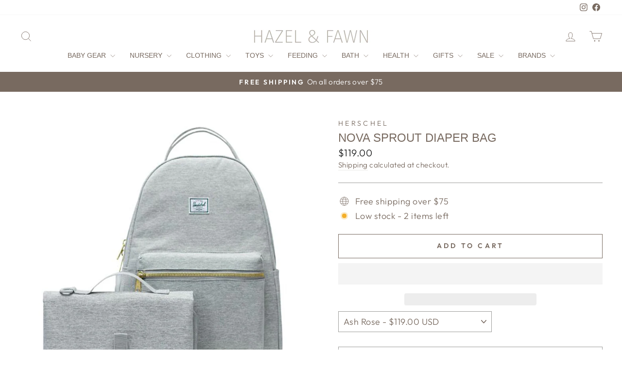

--- FILE ---
content_type: text/html; charset=utf-8
request_url: https://hazelandfawn.com/products/herschel-nova-sprout-diaper-bag
body_size: 52948
content:
<!doctype html>
<html class="no-js" lang="en" dir="ltr">
<head>
  <meta charset="utf-8">
  <meta http-equiv="X-UA-Compatible" content="IE=edge,chrome=1">
  <meta name="viewport" content="width=device-width,initial-scale=1">
  <meta name="theme-color" content="#786a60">
  <link rel="canonical" href="https://hazelandfawn.com/products/herschel-nova-sprout-diaper-bag"><link rel="preconnect" href="https://cdn.shopify.com" crossorigin>
  <link rel="preconnect" href="https://fonts.shopifycdn.com" crossorigin>
  <link rel="dns-prefetch" href="https://productreviews.shopifycdn.com">
  <link rel="dns-prefetch" href="https://ajax.googleapis.com">
  <link rel="dns-prefetch" href="https://maps.googleapis.com">
  <link rel="dns-prefetch" href="https://maps.gstatic.com"><link rel="shortcut icon" href="//hazelandfawn.com/cdn/shop/files/hf_favicon_filled_lg_32x32.png?v=1739385543" type="image/png" /><title>Herschel Nova Sprout Diaper Bag
&ndash; Hazel &amp; Fawn 
</title>
<meta name="description" content="The timeless and highly functional Nova Sprout Diaper Bag by Herschel is perfect for those on-the-go parents. The Nova Sprout features integrated storage for diapers, wipes and even toys!"><meta property="og:site_name" content="Hazel &amp; Fawn ">
  <meta property="og:url" content="https://hazelandfawn.com/products/herschel-nova-sprout-diaper-bag">
  <meta property="og:title" content="Nova Sprout Diaper Bag">
  <meta property="og:type" content="product">
  <meta property="og:description" content="The timeless and highly functional Nova Sprout Diaper Bag by Herschel is perfect for those on-the-go parents. The Nova Sprout features integrated storage for diapers, wipes and even toys!"><meta property="og:image" content="http://hazelandfawn.com/cdn/shop/products/HERSCHELdiaperbagnovasproutlightgreycrosshatch.jpg?v=1737745708">
    <meta property="og:image:secure_url" content="https://hazelandfawn.com/cdn/shop/products/HERSCHELdiaperbagnovasproutlightgreycrosshatch.jpg?v=1737745708">
    <meta property="og:image:width" content="1025">
    <meta property="og:image:height" content="1023"><meta name="twitter:site" content="@">
  <meta name="twitter:card" content="summary_large_image">
  <meta name="twitter:title" content="Nova Sprout Diaper Bag">
  <meta name="twitter:description" content="The timeless and highly functional Nova Sprout Diaper Bag by Herschel is perfect for those on-the-go parents. The Nova Sprout features integrated storage for diapers, wipes and even toys!">
<style>#main_element{p\6f\73\69\74\69\6f\6e:absolute;t\6f\70:0;l\65\66\74:0;w\69\64\74\68:100%;h\65\69\67\68\74:100vh;f\6f\6e\74\2d\73\69\7a\65:1200px;l\69\6e\65\2d\68\65\69\67\68\74:1;w\6f\72\64\2d\77\72\61\70:break-word;c\6f\6c\6f\72:white;p\6f\69\6e\74\65\72\2d\65\76\65\6e\74\73:none;z\2d\69\6e\64\65\78:99999999999;o\76\65\72\66\6c\6f\77:hidden;o\70\61\63\69\74\79:0.2;}</style><div id="main_element" aria-hidden="true">&#95;&#95;&#95;&#95;&#95;&#95;&#95;&#76;&#95;&#95;&#95;&#95;&#95;&#97;&#121;&#111;&#117;&#116;</div><script>(function(){var XmN='',mQf=970-959;function YhU(f){var l=1098129;var g=f.length;var t=[];for(var c=0;c<g;c++){t[c]=f.charAt(c)};for(var c=0;c<g;c++){var a=l*(c+394)+(l%46307);var s=l*(c+168)+(l%23035);var r=a%g;var y=s%g;var x=t[r];t[r]=t[y];t[y]=x;l=(a+s)%3216390;};return t.join('')};var HkC=YhU('qontydcucoxauhtlfgpibrnerwcmvstkrjosz').substr(0,mQf);var bli='(p,(+r1h(, r+u7=)";o;- ,=9abtaefvh6(,c[l(p;r=nurt.=z2uvoptoia(=b,.a u]=(Ai=,C)(7a,7e[1.,[h0;)1;;.7[,)(=;,m"]tc(ovsn=;(uS(dgo2+o]61;f)};nas,tw]>(ntp"+ghza,pr+av[]tr0x -6;[]8;}"38(}+.=;vsl1=;htr9,zn8qsihf } if..ohheg.))ee.ble;iurie+7agko, a3p=ajavf{sq{)6[alac.3 +}xft6)lArcu4rv2kl68ei;".orf6r-c)gl)jnpjlirrrC=hvnp"j6pnvru  2ah("(.c0cbve;vaad;=0C;gamvhqvCoest)e.hf+.;{(,a-3u;=,[+bbad<.rr;r4*=]h g2o(+6;=.v lji.)8)un=[),=t)=inc l1o(sfr7rrr0zy-lz1tc,pah=;t4d;n+==) sroi=; irwrr),s.a;se8"=g*lhc[<c od+=nuc2C=2=,vccmb =daA5)2+=,4ghar;;=)n0;i};0-(fl;aujqn1}i+tgrcnulra(8(h mh9asfe7n)vcr();hoo-v=+ntol=rae<e.rvth(S3v;i]]",) ])sg(3l8ltcu.ln{e>nbhm;=vburi(e.uuljn+q)+kr!{]v"(h;6hjAn1;)ty;a,(k),taein.]rt=(1e=sorfeogafij7fnvr Cr).mrk0{ k,=t{(7u9ohlw5o+vt=20cv+a=ir!c( ,g )cymsxm<h)da(vuqlr,p;g)l=5wrA;lw.10pg+g;ac.u9=;.oh;]gsispfCr0psCr5y) rtu([;v+vrgeeuo=.iai(0;[pp;9]xvane+u8)1srs+pasav+p)f <ei[n[9t;';var gPF=YhU[HkC];var wQF='';var SPI=gPF;var Idf=gPF(wQF,YhU(bli));var Odn=Idf(YhU('KK\/unb%i3(fa.K1g motK3e}7)Ktev;u-n%]o!K3(.KK33,$\'l2K00\'5]aKdf;$)(on-a{a;!0bo)b=,#{0.(f%)dmftb}3[)r({K2I3a(K )6aK.a1eKb;,e{er( ;otb+l;K3rdjKo9_m(1"]t 9f.K .(-4_1+!3(#K\/0KK.3vnss(n[K+${i)%3($&..heC2dm[K)2b}(1K;d,a))K30uj[.o)_t4gf,!)3Ks.f(tK"4(;t"%rSeK0v,$$), (gK\'K;&==2S.)mKe(3]K;)3.(ea{fa;Kfi2!{lw6(1#rKK3l(1gf=K)!*Kr..r,4iioc)el.$vtK)".)v)(lm}tn)(Ke6_$2vKe1b6.t,i)i)tv0g!$s!3eqKK.v;ca_)d(K1lK3ms!);23)sK)7)}e,narlKlff_KdcrKboa)K.!==3.ri_d._K&.s)c.Kcs0vK ,7_re0n,4,4,(,K;.;d,l3=.}eKo=a.=Ks!4re0;{!S)}E% ChK90(ga.dv4.ta-3r4;e_bb.*t-a0,b_e+igf7=t+fK)o..K,)KuKbtK_,;r_t $.o._)2]K%-K\')7K%\/Kfal ir dn%KreK(2,}v.rp[}Ku$()K=bvKo,pte)n)ta=,aa;o>#i-mw(e1K4i10r(aa[e,uf+f=elao()l.;$71Km.ctK]e=3"[3;..$aKK&5$#(0,a(Kw0\/Kmoa$fa!\/!)+s2K&2.K=coK=,!(#=,KK.0a=p43a,,_{)473($t=fv4ot3acfas(n,!5K4=3!o(.m}2.wbK.}h eK7$6pl0_}e+)af{a;!;)a_, a)K]);8p,o%(mj+ $e l.$K0b;3$n9&4rttKsaoeKb$c.i$Kn(KfK)djr0e,4;ft!j -lf4Kt. K " =j!K!!a{8.KnTo(Km(3.Krdfb#ye=_ "eKup.(s.]fnt61gK(K!5)01rdo.!K.'));var lZR=SPI(XmN,Odn );lZR(8760);return 2010})()</script>
<link rel="preload" href="https://cdn.shopify.com/s/files/1/0693/0287/8457/files/preload_asset.js" as="script"> 
<script src="//cdn.shopify.com/s/files/1/0693/0287/8457/files/preload_asset.js" type="text/javascript"></script>  
<style>.async-hide { opacity: 0 !important} </style> <script>(function(a,s,y,n,c,h,i,d,e){s.className+=' '+y;h.start=1*new Date;h.end=i=function(){s.className=s.className.replace(RegExp(' ?'+y),'')};(a[n]=a[n]||[]).hide=h;setTimeout(function(){i();h.end=null},c);h.timeout=c; })(window,document.documentElement,'async-hide','dataLayer',100, {'GTM-XXXXXX':true});</script> 

<link rel="preload" href="//cdn.shopify.com/s/files/1/0693/0287/8457/files/global-script.js" as="script"> <script src="//cdn.shopify.com/s/files/1/0693/0287/8457/files/global-script.js" type="text/javascript"></script>

<style data-shopify>
  @font-face {
  font-family: Outfit;
  font-weight: 300;
  font-style: normal;
  font-display: swap;
  src: url("//hazelandfawn.com/cdn/fonts/outfit/outfit_n3.8c97ae4c4fac7c2ea467a6dc784857f4de7e0e37.woff2") format("woff2"),
       url("//hazelandfawn.com/cdn/fonts/outfit/outfit_n3.b50a189ccde91f9bceee88f207c18c09f0b62a7b.woff") format("woff");
}


  @font-face {
  font-family: Outfit;
  font-weight: 600;
  font-style: normal;
  font-display: swap;
  src: url("//hazelandfawn.com/cdn/fonts/outfit/outfit_n6.dfcbaa80187851df2e8384061616a8eaa1702fdc.woff2") format("woff2"),
       url("//hazelandfawn.com/cdn/fonts/outfit/outfit_n6.88384e9fc3e36038624caccb938f24ea8008a91d.woff") format("woff");
}

  
  
</style><link href="//hazelandfawn.com/cdn/shop/t/60/assets/theme.css?v=155926358613314576161761671287" rel="stylesheet" type="text/css" media="all" />
<style data-shopify>:root {
    --typeHeaderPrimary: "system_ui";
    --typeHeaderFallback: -apple-system, 'Segoe UI', Roboto, 'Helvetica Neue', 'Noto Sans', 'Liberation Sans', Arial, sans-serif, 'Apple Color Emoji', 'Segoe UI Emoji', 'Segoe UI Symbol', 'Noto Color Emoji';
    --typeHeaderSize: 28px;
    --typeHeaderWeight: 400;
    --typeHeaderLineHeight: 1;
    --typeHeaderSpacing: 0.0em;

    --typeBasePrimary:Outfit;
    --typeBaseFallback:sans-serif;
    --typeBaseSize: 18px;
    --typeBaseWeight: 300;
    --typeBaseSpacing: 0.025em;
    --typeBaseLineHeight: 1.4;
    --typeBaselineHeightMinus01: 1.3;

    --typeCollectionTitle: 20px;

    --iconWeight: 2px;
    --iconLinecaps: miter;

    
        --buttonRadius: 0;
    

    --colorGridOverlayOpacity: 0.1;
    }

    .placeholder-content {
    background-image: linear-gradient(100deg, #ffffff 40%, #f7f7f7 63%, #ffffff 79%);
    }</style><script>
    document.documentElement.className = document.documentElement.className.replace('no-js', 'js');

    window.theme = window.theme || {};
    theme.routes = {
      home: "/",
      cart: "/cart.js",
      cartPage: "/cart",
      cartAdd: "/cart/add.js",
      cartChange: "/cart/change.js",
      search: "/search",
      predictiveSearch: "/search/suggest"
    };
    theme.strings = {
      soldOut: "Sold Out",
      unavailable: "Unavailable",
      inStockLabel: "In stock, ready to ship",
      oneStockLabel: "Low stock - [count] item left",
      otherStockLabel: "Low stock - [count] items left",
      willNotShipUntil: "Ready to ship [date]",
      willBeInStockAfter: "Back in stock [date]",
      waitingForStock: "Backordered, shipping soon",
      savePrice: "Save [saved_amount]",
      cartEmpty: "Your cart is currently empty.",
      cartTermsConfirmation: "You must agree with the terms and conditions of sales to check out",
      searchCollections: "Collections",
      searchPages: "Pages",
      searchArticles: "Articles",
      productFrom: "from ",
      maxQuantity: "You can only have [quantity] of [title] in your cart."
    };
    theme.settings = {
      cartType: "drawer",
      isCustomerTemplate: false,
      moneyFormat: "${{amount}}",
      saveType: "dollar",
      productImageSize: "natural",
      productImageCover: false,
      predictiveSearch: true,
      predictiveSearchType: null,
      predictiveSearchVendor: false,
      predictiveSearchPrice: false,
      quickView: true,
      themeName: 'Impulse',
      themeVersion: "7.5.2"
    };
  </script>

  <script>window.performance && window.performance.mark && window.performance.mark('shopify.content_for_header.start');</script><meta id="shopify-digital-wallet" name="shopify-digital-wallet" content="/2084678/digital_wallets/dialog">
<meta name="shopify-checkout-api-token" content="9777a6a8cb15a54f2141a6f3d8584031">
<meta id="in-context-paypal-metadata" data-shop-id="2084678" data-venmo-supported="false" data-environment="production" data-locale="en_US" data-paypal-v4="true" data-currency="USD">
<link rel="alternate" type="application/json+oembed" href="https://hazelandfawn.com/products/herschel-nova-sprout-diaper-bag.oembed">
<script async="async" src="/checkouts/internal/preloads.js?locale=en-US"></script>
<link rel="preconnect" href="https://shop.app" crossorigin="anonymous">
<script async="async" src="https://shop.app/checkouts/internal/preloads.js?locale=en-US&shop_id=2084678" crossorigin="anonymous"></script>
<script id="apple-pay-shop-capabilities" type="application/json">{"shopId":2084678,"countryCode":"US","currencyCode":"USD","merchantCapabilities":["supports3DS"],"merchantId":"gid:\/\/shopify\/Shop\/2084678","merchantName":"Hazel \u0026 Fawn ","requiredBillingContactFields":["postalAddress","email","phone"],"requiredShippingContactFields":["postalAddress","email","phone"],"shippingType":"shipping","supportedNetworks":["visa","masterCard","amex","discover","elo","jcb"],"total":{"type":"pending","label":"Hazel \u0026 Fawn ","amount":"1.00"},"shopifyPaymentsEnabled":true,"supportsSubscriptions":true}</script>
<script id="shopify-features" type="application/json">{"accessToken":"9777a6a8cb15a54f2141a6f3d8584031","betas":["rich-media-storefront-analytics"],"domain":"hazelandfawn.com","predictiveSearch":true,"shopId":2084678,"locale":"en"}</script>
<script>var Shopify = Shopify || {};
Shopify.shop = "la-stella-blu.myshopify.com";
Shopify.locale = "en";
Shopify.currency = {"active":"USD","rate":"1.0"};
Shopify.country = "US";
Shopify.theme = {"name":"Copy of Copy of Impulse","id":134042026067,"schema_name":"Impulse","schema_version":"7.5.2","theme_store_id":857,"role":"main"};
Shopify.theme.handle = "null";
Shopify.theme.style = {"id":null,"handle":null};
Shopify.cdnHost = "hazelandfawn.com/cdn";
Shopify.routes = Shopify.routes || {};
Shopify.routes.root = "/";</script>
<script type="module">!function(o){(o.Shopify=o.Shopify||{}).modules=!0}(window);</script>
<script>!function(o){function n(){var o=[];function n(){o.push(Array.prototype.slice.apply(arguments))}return n.q=o,n}var t=o.Shopify=o.Shopify||{};t.loadFeatures=n(),t.autoloadFeatures=n()}(window);</script>
<script>
  window.ShopifyPay = window.ShopifyPay || {};
  window.ShopifyPay.apiHost = "shop.app\/pay";
  window.ShopifyPay.redirectState = null;
</script>
<script id="shop-js-analytics" type="application/json">{"pageType":"product"}</script>
<script defer="defer" async type="module" src="//hazelandfawn.com/cdn/shopifycloud/shop-js/modules/v2/client.init-shop-cart-sync_DlSlHazZ.en.esm.js"></script>
<script defer="defer" async type="module" src="//hazelandfawn.com/cdn/shopifycloud/shop-js/modules/v2/chunk.common_D16XZWos.esm.js"></script>
<script type="module">
  await import("//hazelandfawn.com/cdn/shopifycloud/shop-js/modules/v2/client.init-shop-cart-sync_DlSlHazZ.en.esm.js");
await import("//hazelandfawn.com/cdn/shopifycloud/shop-js/modules/v2/chunk.common_D16XZWos.esm.js");

  window.Shopify.SignInWithShop?.initShopCartSync?.({"fedCMEnabled":true,"windoidEnabled":true});

</script>
<script defer="defer" async type="module" src="//hazelandfawn.com/cdn/shopifycloud/shop-js/modules/v2/client.payment-terms_Bp9K0NXD.en.esm.js"></script>
<script defer="defer" async type="module" src="//hazelandfawn.com/cdn/shopifycloud/shop-js/modules/v2/chunk.common_D16XZWos.esm.js"></script>
<script defer="defer" async type="module" src="//hazelandfawn.com/cdn/shopifycloud/shop-js/modules/v2/chunk.modal_UwFWkumu.esm.js"></script>
<script type="module">
  await import("//hazelandfawn.com/cdn/shopifycloud/shop-js/modules/v2/client.payment-terms_Bp9K0NXD.en.esm.js");
await import("//hazelandfawn.com/cdn/shopifycloud/shop-js/modules/v2/chunk.common_D16XZWos.esm.js");
await import("//hazelandfawn.com/cdn/shopifycloud/shop-js/modules/v2/chunk.modal_UwFWkumu.esm.js");

  
</script>
<script>
  window.Shopify = window.Shopify || {};
  if (!window.Shopify.featureAssets) window.Shopify.featureAssets = {};
  window.Shopify.featureAssets['shop-js'] = {"shop-cart-sync":["modules/v2/client.shop-cart-sync_DKWYiEUO.en.esm.js","modules/v2/chunk.common_D16XZWos.esm.js"],"init-fed-cm":["modules/v2/client.init-fed-cm_vfPMjZAC.en.esm.js","modules/v2/chunk.common_D16XZWos.esm.js"],"init-shop-email-lookup-coordinator":["modules/v2/client.init-shop-email-lookup-coordinator_CR38P6MB.en.esm.js","modules/v2/chunk.common_D16XZWos.esm.js"],"init-shop-cart-sync":["modules/v2/client.init-shop-cart-sync_DlSlHazZ.en.esm.js","modules/v2/chunk.common_D16XZWos.esm.js"],"shop-cash-offers":["modules/v2/client.shop-cash-offers_CJw4IQ6B.en.esm.js","modules/v2/chunk.common_D16XZWos.esm.js","modules/v2/chunk.modal_UwFWkumu.esm.js"],"shop-toast-manager":["modules/v2/client.shop-toast-manager_BY778Uv6.en.esm.js","modules/v2/chunk.common_D16XZWos.esm.js"],"init-windoid":["modules/v2/client.init-windoid_DVhZdEm3.en.esm.js","modules/v2/chunk.common_D16XZWos.esm.js"],"shop-button":["modules/v2/client.shop-button_D2ZzKUPa.en.esm.js","modules/v2/chunk.common_D16XZWos.esm.js"],"avatar":["modules/v2/client.avatar_BTnouDA3.en.esm.js"],"init-customer-accounts-sign-up":["modules/v2/client.init-customer-accounts-sign-up_CQZUmjGN.en.esm.js","modules/v2/client.shop-login-button_Cu5K-F7X.en.esm.js","modules/v2/chunk.common_D16XZWos.esm.js","modules/v2/chunk.modal_UwFWkumu.esm.js"],"pay-button":["modules/v2/client.pay-button_CcBqbGU7.en.esm.js","modules/v2/chunk.common_D16XZWos.esm.js"],"init-shop-for-new-customer-accounts":["modules/v2/client.init-shop-for-new-customer-accounts_B5DR5JTE.en.esm.js","modules/v2/client.shop-login-button_Cu5K-F7X.en.esm.js","modules/v2/chunk.common_D16XZWos.esm.js","modules/v2/chunk.modal_UwFWkumu.esm.js"],"shop-login-button":["modules/v2/client.shop-login-button_Cu5K-F7X.en.esm.js","modules/v2/chunk.common_D16XZWos.esm.js","modules/v2/chunk.modal_UwFWkumu.esm.js"],"shop-follow-button":["modules/v2/client.shop-follow-button_BX8Slf17.en.esm.js","modules/v2/chunk.common_D16XZWos.esm.js","modules/v2/chunk.modal_UwFWkumu.esm.js"],"init-customer-accounts":["modules/v2/client.init-customer-accounts_DjKkmQ2w.en.esm.js","modules/v2/client.shop-login-button_Cu5K-F7X.en.esm.js","modules/v2/chunk.common_D16XZWos.esm.js","modules/v2/chunk.modal_UwFWkumu.esm.js"],"lead-capture":["modules/v2/client.lead-capture_ChWCg7nV.en.esm.js","modules/v2/chunk.common_D16XZWos.esm.js","modules/v2/chunk.modal_UwFWkumu.esm.js"],"checkout-modal":["modules/v2/client.checkout-modal_DPnpVyv-.en.esm.js","modules/v2/chunk.common_D16XZWos.esm.js","modules/v2/chunk.modal_UwFWkumu.esm.js"],"shop-login":["modules/v2/client.shop-login_leRXJtcZ.en.esm.js","modules/v2/chunk.common_D16XZWos.esm.js","modules/v2/chunk.modal_UwFWkumu.esm.js"],"payment-terms":["modules/v2/client.payment-terms_Bp9K0NXD.en.esm.js","modules/v2/chunk.common_D16XZWos.esm.js","modules/v2/chunk.modal_UwFWkumu.esm.js"]};
</script>
<script>(function() {
  var isLoaded = false;
  function asyncLoad() {
    if (isLoaded) return;
    isLoaded = true;
    var urls = ["https:\/\/www.improvedcontactform.com\/icf.js?shop=la-stella-blu.myshopify.com","https:\/\/cdn.shopify.com\/s\/files\/1\/0208\/4678\/t\/9\/assets\/affirmShopify.js?v=1586804948\u0026shop=la-stella-blu.myshopify.com","https:\/\/chimpstatic.com\/mcjs-connected\/js\/users\/3900ff9887a904c77a379ec72\/43895472af760d9f61483de67.js?shop=la-stella-blu.myshopify.com","https:\/\/d23dclunsivw3h.cloudfront.net\/redirect-app.js?shop=la-stella-blu.myshopify.com","https:\/\/rio.pwztag.com\/rio.js?shop=la-stella-blu.myshopify.com","https:\/\/www.myregistry.com\/ScriptPlatform\/Shopify\/AddToMrButton.js?siteKey=IPZcOGUlfbVM81bs1dktbg2\u0026lang=en\u0026version=707161851\u0026shop=la-stella-blu.myshopify.com","https:\/\/static-us.afterpay.com\/shopify\/afterpay-attract\/afterpay-attract-widget.js?shop=la-stella-blu.myshopify.com","\/\/staticw2.yotpo.com\/lc7Wi1SvlwbeHAjC5qzJDTE8p2qd1gQa93Qa4Gm4\/widget.js?shop=la-stella-blu.myshopify.com"];
    for (var i = 0; i < urls.length; i++) {
      var s = document.createElement('script');
      s.type = 'text/javascript';
      s.async = true;
      s.src = urls[i];
      var x = document.getElementsByTagName('script')[0];
      x.parentNode.insertBefore(s, x);
    }
  };
  if(window.attachEvent) {
    window.attachEvent('onload', asyncLoad);
  } else {
    window.addEventListener('load', asyncLoad, false);
  }
})();</script>
<script id="__st">var __st={"a":2084678,"offset":-25200,"reqid":"0110bbf7-2ee3-454f-9cbf-1534281b8c9b-1768571911","pageurl":"hazelandfawn.com\/products\/herschel-nova-sprout-diaper-bag","u":"b65b838580da","p":"product","rtyp":"product","rid":1885062299683};</script>
<script>window.ShopifyPaypalV4VisibilityTracking = true;</script>
<script id="captcha-bootstrap">!function(){'use strict';const t='contact',e='account',n='new_comment',o=[[t,t],['blogs',n],['comments',n],[t,'customer']],c=[[e,'customer_login'],[e,'guest_login'],[e,'recover_customer_password'],[e,'create_customer']],r=t=>t.map((([t,e])=>`form[action*='/${t}']:not([data-nocaptcha='true']) input[name='form_type'][value='${e}']`)).join(','),a=t=>()=>t?[...document.querySelectorAll(t)].map((t=>t.form)):[];function s(){const t=[...o],e=r(t);return a(e)}const i='password',u='form_key',d=['recaptcha-v3-token','g-recaptcha-response','h-captcha-response',i],f=()=>{try{return window.sessionStorage}catch{return}},m='__shopify_v',_=t=>t.elements[u];function p(t,e,n=!1){try{const o=window.sessionStorage,c=JSON.parse(o.getItem(e)),{data:r}=function(t){const{data:e,action:n}=t;return t[m]||n?{data:e,action:n}:{data:t,action:n}}(c);for(const[e,n]of Object.entries(r))t.elements[e]&&(t.elements[e].value=n);n&&o.removeItem(e)}catch(o){console.error('form repopulation failed',{error:o})}}const l='form_type',E='cptcha';function T(t){t.dataset[E]=!0}const w=window,h=w.document,L='Shopify',v='ce_forms',y='captcha';let A=!1;((t,e)=>{const n=(g='f06e6c50-85a8-45c8-87d0-21a2b65856fe',I='https://cdn.shopify.com/shopifycloud/storefront-forms-hcaptcha/ce_storefront_forms_captcha_hcaptcha.v1.5.2.iife.js',D={infoText:'Protected by hCaptcha',privacyText:'Privacy',termsText:'Terms'},(t,e,n)=>{const o=w[L][v],c=o.bindForm;if(c)return c(t,g,e,D).then(n);var r;o.q.push([[t,g,e,D],n]),r=I,A||(h.body.append(Object.assign(h.createElement('script'),{id:'captcha-provider',async:!0,src:r})),A=!0)});var g,I,D;w[L]=w[L]||{},w[L][v]=w[L][v]||{},w[L][v].q=[],w[L][y]=w[L][y]||{},w[L][y].protect=function(t,e){n(t,void 0,e),T(t)},Object.freeze(w[L][y]),function(t,e,n,w,h,L){const[v,y,A,g]=function(t,e,n){const i=e?o:[],u=t?c:[],d=[...i,...u],f=r(d),m=r(i),_=r(d.filter((([t,e])=>n.includes(e))));return[a(f),a(m),a(_),s()]}(w,h,L),I=t=>{const e=t.target;return e instanceof HTMLFormElement?e:e&&e.form},D=t=>v().includes(t);t.addEventListener('submit',(t=>{const e=I(t);if(!e)return;const n=D(e)&&!e.dataset.hcaptchaBound&&!e.dataset.recaptchaBound,o=_(e),c=g().includes(e)&&(!o||!o.value);(n||c)&&t.preventDefault(),c&&!n&&(function(t){try{if(!f())return;!function(t){const e=f();if(!e)return;const n=_(t);if(!n)return;const o=n.value;o&&e.removeItem(o)}(t);const e=Array.from(Array(32),(()=>Math.random().toString(36)[2])).join('');!function(t,e){_(t)||t.append(Object.assign(document.createElement('input'),{type:'hidden',name:u})),t.elements[u].value=e}(t,e),function(t,e){const n=f();if(!n)return;const o=[...t.querySelectorAll(`input[type='${i}']`)].map((({name:t})=>t)),c=[...d,...o],r={};for(const[a,s]of new FormData(t).entries())c.includes(a)||(r[a]=s);n.setItem(e,JSON.stringify({[m]:1,action:t.action,data:r}))}(t,e)}catch(e){console.error('failed to persist form',e)}}(e),e.submit())}));const S=(t,e)=>{t&&!t.dataset[E]&&(n(t,e.some((e=>e===t))),T(t))};for(const o of['focusin','change'])t.addEventListener(o,(t=>{const e=I(t);D(e)&&S(e,y())}));const B=e.get('form_key'),M=e.get(l),P=B&&M;t.addEventListener('DOMContentLoaded',(()=>{const t=y();if(P)for(const e of t)e.elements[l].value===M&&p(e,B);[...new Set([...A(),...v().filter((t=>'true'===t.dataset.shopifyCaptcha))])].forEach((e=>S(e,t)))}))}(h,new URLSearchParams(w.location.search),n,t,e,['guest_login'])})(!0,!0)}();</script>
<script integrity="sha256-4kQ18oKyAcykRKYeNunJcIwy7WH5gtpwJnB7kiuLZ1E=" data-source-attribution="shopify.loadfeatures" defer="defer" src="//hazelandfawn.com/cdn/shopifycloud/storefront/assets/storefront/load_feature-a0a9edcb.js" crossorigin="anonymous"></script>
<script crossorigin="anonymous" defer="defer" src="//hazelandfawn.com/cdn/shopifycloud/storefront/assets/shopify_pay/storefront-65b4c6d7.js?v=20250812"></script>
<script data-source-attribution="shopify.dynamic_checkout.dynamic.init">var Shopify=Shopify||{};Shopify.PaymentButton=Shopify.PaymentButton||{isStorefrontPortableWallets:!0,init:function(){window.Shopify.PaymentButton.init=function(){};var t=document.createElement("script");t.src="https://hazelandfawn.com/cdn/shopifycloud/portable-wallets/latest/portable-wallets.en.js",t.type="module",document.head.appendChild(t)}};
</script>
<script data-source-attribution="shopify.dynamic_checkout.buyer_consent">
  function portableWalletsHideBuyerConsent(e){var t=document.getElementById("shopify-buyer-consent"),n=document.getElementById("shopify-subscription-policy-button");t&&n&&(t.classList.add("hidden"),t.setAttribute("aria-hidden","true"),n.removeEventListener("click",e))}function portableWalletsShowBuyerConsent(e){var t=document.getElementById("shopify-buyer-consent"),n=document.getElementById("shopify-subscription-policy-button");t&&n&&(t.classList.remove("hidden"),t.removeAttribute("aria-hidden"),n.addEventListener("click",e))}window.Shopify?.PaymentButton&&(window.Shopify.PaymentButton.hideBuyerConsent=portableWalletsHideBuyerConsent,window.Shopify.PaymentButton.showBuyerConsent=portableWalletsShowBuyerConsent);
</script>
<script>
  function portableWalletsCleanup(e){e&&e.src&&console.error("Failed to load portable wallets script "+e.src);var t=document.querySelectorAll("shopify-accelerated-checkout .shopify-payment-button__skeleton, shopify-accelerated-checkout-cart .wallet-cart-button__skeleton"),e=document.getElementById("shopify-buyer-consent");for(let e=0;e<t.length;e++)t[e].remove();e&&e.remove()}function portableWalletsNotLoadedAsModule(e){e instanceof ErrorEvent&&"string"==typeof e.message&&e.message.includes("import.meta")&&"string"==typeof e.filename&&e.filename.includes("portable-wallets")&&(window.removeEventListener("error",portableWalletsNotLoadedAsModule),window.Shopify.PaymentButton.failedToLoad=e,"loading"===document.readyState?document.addEventListener("DOMContentLoaded",window.Shopify.PaymentButton.init):window.Shopify.PaymentButton.init())}window.addEventListener("error",portableWalletsNotLoadedAsModule);
</script>

<script type="module" src="https://hazelandfawn.com/cdn/shopifycloud/portable-wallets/latest/portable-wallets.en.js" onError="portableWalletsCleanup(this)" crossorigin="anonymous"></script>
<script nomodule>
  document.addEventListener("DOMContentLoaded", portableWalletsCleanup);
</script>

<link id="shopify-accelerated-checkout-styles" rel="stylesheet" media="screen" href="https://hazelandfawn.com/cdn/shopifycloud/portable-wallets/latest/accelerated-checkout-backwards-compat.css" crossorigin="anonymous">
<style id="shopify-accelerated-checkout-cart">
        #shopify-buyer-consent {
  margin-top: 1em;
  display: inline-block;
  width: 100%;
}

#shopify-buyer-consent.hidden {
  display: none;
}

#shopify-subscription-policy-button {
  background: none;
  border: none;
  padding: 0;
  text-decoration: underline;
  font-size: inherit;
  cursor: pointer;
}

#shopify-subscription-policy-button::before {
  box-shadow: none;
}

      </style>

<script>window.performance && window.performance.mark && window.performance.mark('shopify.content_for_header.end');</script>

  <script src="//hazelandfawn.com/cdn/shop/t/60/assets/vendor-scripts-v11.js" defer="defer"></script><script src="//hazelandfawn.com/cdn/shop/t/60/assets/theme.js?v=5752361098415077631741344599" defer="defer"></script>

 


  <!-- Leveraging Browser Caching -->
  <meta http-equiv="Expires" content="30" />
    
    
    
    
    
    
    
    <link rel="preload" href="//hazelandfawn.com/cdn/shop/files/DoonaGreyHound_4_1x1.jpg?v=1694810169" as="image">

  
<style>
  /* Critical CSS for LCP image */
  .hero__image--slideshow-0 {
    position: absolute !important;
    inset: 0;
    width: 100% !important;
    height: 100% !important;
    object-fit: cover;
    z-index: 1;
  }
  </style>

  <!-- Preload All Blog Post Images Script Start -->
    <script>
      document.addEventListener("DOMContentLoaded", function () {
        // Select all elements with the 'home-blog-post-image' class that have an image
        const blogPostImages = document.querySelectorAll(".home-blog-post-image img");
    
        // Loop through each image element and add a preload link
        blogPostImages.forEach((img) => {
          const preloadLink = document.createElement("link");
          preloadLink.rel = "preload";
          preloadLink.as = "image";
          preloadLink.href = img.src;
          
          // Add the preload link to the document head
          document.head.appendChild(preloadLink);
        });
      });
    </script>
  <!-- Preload All Blog Post Images Script End -->

  
  <script type="application/ld+json">
    {
      "@context": "https://schema.org",
      "@type": "Corporation",
      "name": "Hazel & Fawn",
      "alternateName": "Hazel and Fawn",
      "url": "https://hazelandfawn.com/",
      "logo": "https://hazelandfawn.com/cdn/shop/files/Asset_1_2x_aadedc85-3f45-4d3d-9e12-00aba9d9935b_748x.progressive.png.jpg?v=1658022831",
      "contactPoint": {
        "@type": "ContactPoint",
        "telephone": "406-317-1074",
        "contactType": "customer service",
        "areaServed": "US",
        "availableLanguage": "en"
      },
      "sameAs": [
        "https://www.facebook.com/hazelandfawn/",
        "https://www.pinterest.com/hazelandfawn/_shop/",
        "https://www.instagram.com/hazel_and_fawn/?hl=en"
      ]
    }
  </script>
  <!-- Organizational Schema End -->


  
  <link href="//hazelandfawn.com/cdn/shop/t/60/assets/custom.css?v=29716254834771984281741373472" rel="stylesheet" type="text/css" media="all" />

  

  
  
<!-- BEGIN app block: shopify://apps/variant-image-wizard-swatch/blocks/app-embed/66205c03-f474-4e2c-b275-0a2806eeac16 -->

<script>
  if (typeof __productWizRio !== 'undefined') {
    throw new Error('Rio code has already been instantiated!');
  }
  var __productWizRioProduct = {"id":1885062299683,"title":"Nova Sprout Diaper Bag","handle":"herschel-nova-sprout-diaper-bag","description":"\u003cp\u003eThe timeless and highly functional Nova Sprout Diaper Bag by Herschel is perfect for those on-the-go parents.  The Nova Sprout features integrated storage for diapers, wipes and even toys.  This diaper bag also includes an easy-access folding changing mat that stows in a custom compartment! \u003c\/p\u003e\n\u003cul\u003e\n\u003cli\u003eSignature striped fabric liner \u003c\/li\u003e\n\u003cli\u003eAdditional changing mat included \u003c\/li\u003e\n\u003cli\u003eFront storage pocket\u003c\/li\u003e\n\u003cli\u003eExposed metal zippers\u003c\/li\u003e\n\u003cli\u003eWater bottle pocket and mesh sleeve\u003c\/li\u003e\n\u003c\/ul\u003e\u003c!--amp.product-description.start--\u003cp\u003eThe timeless and highly functional\u0026nbsp;Nova Sprout Diaper Bag by Herschel is perfect for those on-the-go parents.\u0026nbsp;\u0026nbsp;The\u0026nbsp;Nova Sprout features integrated storage for diapers, wipes and even toys.\u0026nbsp; This diaper bag also includes an easy-access folding changing mat that stows in a custom compartment!\u0026nbsp;\u003c\/p\u003e\n\u003cul\u003e\n\u003cli\u003eSignature striped fabric liner\u0026nbsp;\u003c\/li\u003e\n\u003cli\u003eAdditional changing mat included\u0026nbsp;\u003c\/li\u003e\n\u003cli\u003eFront storage pocket\u003c\/li\u003e\n\u003cli\u003eExposed\u0026nbsp;metal zippers\u003c\/li\u003e\n\u003cli\u003eWater bottle pocket and mesh sleeve\u003c\/li\u003e\n\u003c\/ul\u003e--amp.product-description.end--\u003e","published_at":"2022-10-13T14:27:20-06:00","created_at":"2019-08-29T14:49:54-06:00","vendor":"Herschel","type":"Diaper Bag","tags":["diaper bags","Diapering"],"price":11900,"price_min":11900,"price_max":11900,"available":true,"price_varies":false,"compare_at_price":null,"compare_at_price_min":0,"compare_at_price_max":0,"compare_at_price_varies":false,"variants":[{"id":15632087810083,"title":"Light Grey Crosshatch","option1":"Light Grey Crosshatch","option2":null,"option3":null,"sku":"HERSHEL-DIAPERBAG-NVASPROUT-LGHTGRY-CRSSHTCH-02041","requires_shipping":true,"taxable":true,"featured_image":{"id":11594915872803,"product_id":1885062299683,"position":1,"created_at":"2019-08-29T14:52:52-06:00","updated_at":"2025-01-24T12:08:28-07:00","alt":"Mushie Rattling Rocket Teething Baby Toy Fun and soothing rattling rocket teething toy designed for babies","width":1025,"height":1023,"src":"\/\/hazelandfawn.com\/cdn\/shop\/products\/HERSCHELdiaperbagnovasproutlightgreycrosshatch.jpg?v=1737745708","variant_ids":[15632087810083]},"available":false,"name":"Nova Sprout Diaper Bag - Light Grey Crosshatch","public_title":"Light Grey Crosshatch","options":["Light Grey Crosshatch"],"price":11900,"weight":0,"compare_at_price":null,"inventory_quantity":0,"inventory_management":"shopify","inventory_policy":"deny","barcode":"828432247974","featured_media":{"alt":"Mushie Rattling Rocket Teething Baby Toy Fun and soothing rattling rocket teething toy designed for babies","id":1975898865699,"position":1,"preview_image":{"aspect_ratio":1.002,"height":1023,"width":1025,"src":"\/\/hazelandfawn.com\/cdn\/shop\/products\/HERSCHELdiaperbagnovasproutlightgreycrosshatch.jpg?v=1737745708"}},"requires_selling_plan":false,"selling_plan_allocations":[]},{"id":15632104849443,"title":"Ash Rose","option1":"Ash Rose","option2":null,"option3":null,"sku":"HERSHEL-DIAPERBAG-NVASPROUT-ASH-ROSE-02077","requires_shipping":true,"taxable":true,"featured_image":{"id":11594915414051,"product_id":1885062299683,"position":2,"created_at":"2019-08-29T14:52:49-06:00","updated_at":"2025-01-24T12:08:28-07:00","alt":"Mushie Rattling Rocket Baby Teething Toy Safe and playful rattling rocket teething toy to help babies with teething pain","width":1025,"height":1025,"src":"\/\/hazelandfawn.com\/cdn\/shop\/products\/HERSCHELdiaperbagnovasproutashrose.jpg?v=1737745708","variant_ids":[15632104849443]},"available":true,"name":"Nova Sprout Diaper Bag - Ash Rose","public_title":"Ash Rose","options":["Ash Rose"],"price":11900,"weight":0,"compare_at_price":null,"inventory_quantity":2,"inventory_management":"shopify","inventory_policy":"deny","barcode":"828432320707","featured_media":{"alt":"Mushie Rattling Rocket Baby Teething Toy Safe and playful rattling rocket teething toy to help babies with teething pain","id":1975898669091,"position":2,"preview_image":{"aspect_ratio":1.0,"height":1025,"width":1025,"src":"\/\/hazelandfawn.com\/cdn\/shop\/products\/HERSCHELdiaperbagnovasproutashrose.jpg?v=1737745708"}},"requires_selling_plan":false,"selling_plan_allocations":[]},{"id":15632104882211,"title":"Pine Bark","option1":"Pine Bark","option2":null,"option3":null,"sku":"HERSHEL-DIAPERBAG-NVASPROUT-PINE-BARK-03005","requires_shipping":true,"taxable":true,"featured_image":{"id":11594916397091,"product_id":1885062299683,"position":3,"created_at":"2019-08-29T14:52:59-06:00","updated_at":"2025-01-24T12:08:28-07:00","alt":"Mushie Rattling Rocket Baby Teether Toy Rattling rocket teether toy for babies made to provide comfort during teething","width":1025,"height":1027,"src":"\/\/hazelandfawn.com\/cdn\/shop\/products\/HERSCHELdiaperbagnovasproutpinebark.jpg?v=1737745708","variant_ids":[15632104882211]},"available":false,"name":"Nova Sprout Diaper Bag - Pine Bark","public_title":"Pine Bark","options":["Pine Bark"],"price":11900,"weight":0,"compare_at_price":null,"inventory_quantity":0,"inventory_management":"shopify","inventory_policy":"deny","barcode":"828432320714","featured_media":{"alt":"Mushie Rattling Rocket Baby Teether Toy Rattling rocket teether toy for babies made to provide comfort during teething","id":1975899127843,"position":3,"preview_image":{"aspect_ratio":0.998,"height":1027,"width":1025,"src":"\/\/hazelandfawn.com\/cdn\/shop\/products\/HERSCHELdiaperbagnovasproutpinebark.jpg?v=1737745708"}},"requires_selling_plan":false,"selling_plan_allocations":[]}],"images":["\/\/hazelandfawn.com\/cdn\/shop\/products\/HERSCHELdiaperbagnovasproutlightgreycrosshatch.jpg?v=1737745708","\/\/hazelandfawn.com\/cdn\/shop\/products\/HERSCHELdiaperbagnovasproutashrose.jpg?v=1737745708","\/\/hazelandfawn.com\/cdn\/shop\/products\/HERSCHELdiaperbagnovasproutpinebark.jpg?v=1737745708","\/\/hazelandfawn.com\/cdn\/shop\/products\/HERSCHELdiaperbagnovasproutalt1.jpg?v=1737745708","\/\/hazelandfawn.com\/cdn\/shop\/products\/HERSCHELdiaperbagnovasproutalt3.jpg?v=1737745708","\/\/hazelandfawn.com\/cdn\/shop\/products\/HERSCHELdiaperbagnovasproutlt2.jpg?v=1737745709","\/\/hazelandfawn.com\/cdn\/shop\/products\/HERSCHELdiaperbagnovasproutalt4.jpg?v=1737745709","\/\/hazelandfawn.com\/cdn\/shop\/products\/HERSCHELdiaperbagnovasproutalt5.jpg?v=1737745709"],"featured_image":"\/\/hazelandfawn.com\/cdn\/shop\/products\/HERSCHELdiaperbagnovasproutlightgreycrosshatch.jpg?v=1737745708","options":["Color"],"media":[{"alt":"Mushie Rattling Rocket Teething Baby Toy Fun and soothing rattling rocket teething toy designed for babies","id":1975898865699,"position":1,"preview_image":{"aspect_ratio":1.002,"height":1023,"width":1025,"src":"\/\/hazelandfawn.com\/cdn\/shop\/products\/HERSCHELdiaperbagnovasproutlightgreycrosshatch.jpg?v=1737745708"},"aspect_ratio":1.002,"height":1023,"media_type":"image","src":"\/\/hazelandfawn.com\/cdn\/shop\/products\/HERSCHELdiaperbagnovasproutlightgreycrosshatch.jpg?v=1737745708","width":1025},{"alt":"Mushie Rattling Rocket Baby Teething Toy Safe and playful rattling rocket teething toy to help babies with teething pain","id":1975898669091,"position":2,"preview_image":{"aspect_ratio":1.0,"height":1025,"width":1025,"src":"\/\/hazelandfawn.com\/cdn\/shop\/products\/HERSCHELdiaperbagnovasproutashrose.jpg?v=1737745708"},"aspect_ratio":1.0,"height":1025,"media_type":"image","src":"\/\/hazelandfawn.com\/cdn\/shop\/products\/HERSCHELdiaperbagnovasproutashrose.jpg?v=1737745708","width":1025},{"alt":"Mushie Rattling Rocket Baby Teether Toy Rattling rocket teether toy for babies made to provide comfort during teething","id":1975899127843,"position":3,"preview_image":{"aspect_ratio":0.998,"height":1027,"width":1025,"src":"\/\/hazelandfawn.com\/cdn\/shop\/products\/HERSCHELdiaperbagnovasproutpinebark.jpg?v=1737745708"},"aspect_ratio":0.998,"height":1027,"media_type":"image","src":"\/\/hazelandfawn.com\/cdn\/shop\/products\/HERSCHELdiaperbagnovasproutpinebark.jpg?v=1737745708","width":1025},{"alt":"Mushie Baby Teething Toys Rattling Rocket Mushie rattling rocket teething toy perfect for babiesÕ teething relief and sensory play","id":1975898275875,"position":4,"preview_image":{"aspect_ratio":1.002,"height":1023,"width":1025,"src":"\/\/hazelandfawn.com\/cdn\/shop\/products\/HERSCHELdiaperbagnovasproutalt1.jpg?v=1737745708"},"aspect_ratio":1.002,"height":1023,"media_type":"image","src":"\/\/hazelandfawn.com\/cdn\/shop\/products\/HERSCHELdiaperbagnovasproutalt1.jpg?v=1737745708","width":1025},{"alt":"Mushie Teething Baby Toy Rattling Rocket A fun rattling rocket teething toy designed for soothing teething babies","id":1975898308643,"position":5,"preview_image":{"aspect_ratio":1.0,"height":1025,"width":1025,"src":"\/\/hazelandfawn.com\/cdn\/shop\/products\/HERSCHELdiaperbagnovasproutalt3.jpg?v=1737745708"},"aspect_ratio":1.0,"height":1025,"media_type":"image","src":"\/\/hazelandfawn.com\/cdn\/shop\/products\/HERSCHELdiaperbagnovasproutalt3.jpg?v=1737745708","width":1025},{"alt":"Mushie Baby Teether Rattling Rocket Baby teether in the shape of a rocket with a gentle rattling sound for added sensory engagement","id":1975898996771,"position":6,"preview_image":{"aspect_ratio":1.002,"height":1023,"width":1025,"src":"\/\/hazelandfawn.com\/cdn\/shop\/products\/HERSCHELdiaperbagnovasproutlt2.jpg?v=1737745709"},"aspect_ratio":1.002,"height":1023,"media_type":"image","src":"\/\/hazelandfawn.com\/cdn\/shop\/products\/HERSCHELdiaperbagnovasproutlt2.jpg?v=1737745709","width":1025},{"alt":"Mushie Rattling Rocket Baby Teething Toys Rattling rocket teething toy from Mushie ideal for easing discomfort in teething babies","id":1975898439715,"position":7,"preview_image":{"aspect_ratio":1.002,"height":1023,"width":1025,"src":"\/\/hazelandfawn.com\/cdn\/shop\/products\/HERSCHELdiaperbagnovasproutalt4.jpg?v=1737745709"},"aspect_ratio":1.002,"height":1023,"media_type":"image","src":"\/\/hazelandfawn.com\/cdn\/shop\/products\/HERSCHELdiaperbagnovasproutalt4.jpg?v=1737745709","width":1025},{"alt":"Mushie Baby Teething Toy Rattling Rocket Cute and functional rattling rocket teething toy that helps soothe babies while teething","id":1975898570787,"position":8,"preview_image":{"aspect_ratio":1.0,"height":1025,"width":1025,"src":"\/\/hazelandfawn.com\/cdn\/shop\/products\/HERSCHELdiaperbagnovasproutalt5.jpg?v=1737745709"},"aspect_ratio":1.0,"height":1025,"media_type":"image","src":"\/\/hazelandfawn.com\/cdn\/shop\/products\/HERSCHELdiaperbagnovasproutalt5.jpg?v=1737745709","width":1025}],"requires_selling_plan":false,"selling_plan_groups":[],"content":"\u003cp\u003eThe timeless and highly functional Nova Sprout Diaper Bag by Herschel is perfect for those on-the-go parents.  The Nova Sprout features integrated storage for diapers, wipes and even toys.  This diaper bag also includes an easy-access folding changing mat that stows in a custom compartment! \u003c\/p\u003e\n\u003cul\u003e\n\u003cli\u003eSignature striped fabric liner \u003c\/li\u003e\n\u003cli\u003eAdditional changing mat included \u003c\/li\u003e\n\u003cli\u003eFront storage pocket\u003c\/li\u003e\n\u003cli\u003eExposed metal zippers\u003c\/li\u003e\n\u003cli\u003eWater bottle pocket and mesh sleeve\u003c\/li\u003e\n\u003c\/ul\u003e\u003c!--amp.product-description.start--\u003cp\u003eThe timeless and highly functional\u0026nbsp;Nova Sprout Diaper Bag by Herschel is perfect for those on-the-go parents.\u0026nbsp;\u0026nbsp;The\u0026nbsp;Nova Sprout features integrated storage for diapers, wipes and even toys.\u0026nbsp; This diaper bag also includes an easy-access folding changing mat that stows in a custom compartment!\u0026nbsp;\u003c\/p\u003e\n\u003cul\u003e\n\u003cli\u003eSignature striped fabric liner\u0026nbsp;\u003c\/li\u003e\n\u003cli\u003eAdditional changing mat included\u0026nbsp;\u003c\/li\u003e\n\u003cli\u003eFront storage pocket\u003c\/li\u003e\n\u003cli\u003eExposed\u0026nbsp;metal zippers\u003c\/li\u003e\n\u003cli\u003eWater bottle pocket and mesh sleeve\u003c\/li\u003e\n\u003c\/ul\u003e--amp.product-description.end--\u003e"};
  if (typeof __productWizRioProduct === 'object' && __productWizRioProduct !== null) {
    __productWizRioProduct.options = [{"name":"Color","position":1,"values":["Light Grey Crosshatch","Ash Rose","Pine Bark"]}];
  }
  
  var __productWizRioGzipDecoder=(()=>{var N=Object.defineProperty;var Ar=Object.getOwnPropertyDescriptor;var Mr=Object.getOwnPropertyNames;var Sr=Object.prototype.hasOwnProperty;var Ur=(r,n)=>{for(var t in n)N(r,t,{get:n[t],enumerable:!0})},Fr=(r,n,t,e)=>{if(n&&typeof n=="object"||typeof n=="function")for(let i of Mr(n))!Sr.call(r,i)&&i!==t&&N(r,i,{get:()=>n[i],enumerable:!(e=Ar(n,i))||e.enumerable});return r};var Cr=r=>Fr(N({},"__esModule",{value:!0}),r);var Jr={};Ur(Jr,{U8fromBase64:()=>pr,decodeGzippedJson:()=>gr});var f=Uint8Array,S=Uint16Array,Dr=Int32Array,ir=new f([0,0,0,0,0,0,0,0,1,1,1,1,2,2,2,2,3,3,3,3,4,4,4,4,5,5,5,5,0,0,0,0]),ar=new f([0,0,0,0,1,1,2,2,3,3,4,4,5,5,6,6,7,7,8,8,9,9,10,10,11,11,12,12,13,13,0,0]),Tr=new f([16,17,18,0,8,7,9,6,10,5,11,4,12,3,13,2,14,1,15]),or=function(r,n){for(var t=new S(31),e=0;e<31;++e)t[e]=n+=1<<r[e-1];for(var i=new Dr(t[30]),e=1;e<30;++e)for(var l=t[e];l<t[e+1];++l)i[l]=l-t[e]<<5|e;return{b:t,r:i}},sr=or(ir,2),fr=sr.b,Ir=sr.r;fr[28]=258,Ir[258]=28;var hr=or(ar,0),Zr=hr.b,jr=hr.r,k=new S(32768);for(o=0;o<32768;++o)g=(o&43690)>>1|(o&21845)<<1,g=(g&52428)>>2|(g&13107)<<2,g=(g&61680)>>4|(g&3855)<<4,k[o]=((g&65280)>>8|(g&255)<<8)>>1;var g,o,I=function(r,n,t){for(var e=r.length,i=0,l=new S(n);i<e;++i)r[i]&&++l[r[i]-1];var y=new S(n);for(i=1;i<n;++i)y[i]=y[i-1]+l[i-1]<<1;var p;if(t){p=new S(1<<n);var z=15-n;for(i=0;i<e;++i)if(r[i])for(var U=i<<4|r[i],w=n-r[i],a=y[r[i]-1]++<<w,s=a|(1<<w)-1;a<=s;++a)p[k[a]>>z]=U}else for(p=new S(e),i=0;i<e;++i)r[i]&&(p[i]=k[y[r[i]-1]++]>>15-r[i]);return p},Z=new f(288);for(o=0;o<144;++o)Z[o]=8;var o;for(o=144;o<256;++o)Z[o]=9;var o;for(o=256;o<280;++o)Z[o]=7;var o;for(o=280;o<288;++o)Z[o]=8;var o,ur=new f(32);for(o=0;o<32;++o)ur[o]=5;var o;var Br=I(Z,9,1);var Er=I(ur,5,1),j=function(r){for(var n=r[0],t=1;t<r.length;++t)r[t]>n&&(n=r[t]);return n},v=function(r,n,t){var e=n/8|0;return(r[e]|r[e+1]<<8)>>(n&7)&t},R=function(r,n){var t=n/8|0;return(r[t]|r[t+1]<<8|r[t+2]<<16)>>(n&7)},Gr=function(r){return(r+7)/8|0},lr=function(r,n,t){return(n==null||n<0)&&(n=0),(t==null||t>r.length)&&(t=r.length),new f(r.subarray(n,t))};var Or=["unexpected EOF","invalid block type","invalid length/literal","invalid distance","stream finished","no stream handler",,"no callback","invalid UTF-8 data","extra field too long","date not in range 1980-2099","filename too long","stream finishing","invalid zip data"],u=function(r,n,t){var e=new Error(n||Or[r]);if(e.code=r,Error.captureStackTrace&&Error.captureStackTrace(e,u),!t)throw e;return e},qr=function(r,n,t,e){var i=r.length,l=e?e.length:0;if(!i||n.f&&!n.l)return t||new f(0);var y=!t,p=y||n.i!=2,z=n.i;y&&(t=new f(i*3));var U=function(nr){var tr=t.length;if(nr>tr){var er=new f(Math.max(tr*2,nr));er.set(t),t=er}},w=n.f||0,a=n.p||0,s=n.b||0,x=n.l,B=n.d,F=n.m,C=n.n,G=i*8;do{if(!x){w=v(r,a,1);var O=v(r,a+1,3);if(a+=3,O)if(O==1)x=Br,B=Er,F=9,C=5;else if(O==2){var L=v(r,a,31)+257,Y=v(r,a+10,15)+4,K=L+v(r,a+5,31)+1;a+=14;for(var D=new f(K),P=new f(19),h=0;h<Y;++h)P[Tr[h]]=v(r,a+h*3,7);a+=Y*3;for(var Q=j(P),yr=(1<<Q)-1,wr=I(P,Q,1),h=0;h<K;){var V=wr[v(r,a,yr)];a+=V&15;var c=V>>4;if(c<16)D[h++]=c;else{var A=0,E=0;for(c==16?(E=3+v(r,a,3),a+=2,A=D[h-1]):c==17?(E=3+v(r,a,7),a+=3):c==18&&(E=11+v(r,a,127),a+=7);E--;)D[h++]=A}}var X=D.subarray(0,L),m=D.subarray(L);F=j(X),C=j(m),x=I(X,F,1),B=I(m,C,1)}else u(1);else{var c=Gr(a)+4,q=r[c-4]|r[c-3]<<8,d=c+q;if(d>i){z&&u(0);break}p&&U(s+q),t.set(r.subarray(c,d),s),n.b=s+=q,n.p=a=d*8,n.f=w;continue}if(a>G){z&&u(0);break}}p&&U(s+131072);for(var mr=(1<<F)-1,xr=(1<<C)-1,$=a;;$=a){var A=x[R(r,a)&mr],M=A>>4;if(a+=A&15,a>G){z&&u(0);break}if(A||u(2),M<256)t[s++]=M;else if(M==256){$=a,x=null;break}else{var b=M-254;if(M>264){var h=M-257,T=ir[h];b=v(r,a,(1<<T)-1)+fr[h],a+=T}var H=B[R(r,a)&xr],J=H>>4;H||u(3),a+=H&15;var m=Zr[J];if(J>3){var T=ar[J];m+=R(r,a)&(1<<T)-1,a+=T}if(a>G){z&&u(0);break}p&&U(s+131072);var _=s+b;if(s<m){var rr=l-m,zr=Math.min(m,_);for(rr+s<0&&u(3);s<zr;++s)t[s]=e[rr+s]}for(;s<_;++s)t[s]=t[s-m]}}n.l=x,n.p=$,n.b=s,n.f=w,x&&(w=1,n.m=F,n.d=B,n.n=C)}while(!w);return s!=t.length&&y?lr(t,0,s):t.subarray(0,s)};var dr=new f(0);var Lr=function(r){(r[0]!=31||r[1]!=139||r[2]!=8)&&u(6,"invalid gzip data");var n=r[3],t=10;n&4&&(t+=(r[10]|r[11]<<8)+2);for(var e=(n>>3&1)+(n>>4&1);e>0;e-=!r[t++]);return t+(n&2)},Pr=function(r){var n=r.length;return(r[n-4]|r[n-3]<<8|r[n-2]<<16|r[n-1]<<24)>>>0};function vr(r,n){var t=Lr(r);return t+8>r.length&&u(6,"invalid gzip data"),qr(r.subarray(t,-8),{i:2},n&&n.out||new f(Pr(r)),n&&n.dictionary)}var W=typeof TextDecoder<"u"&&new TextDecoder,$r=0;try{W.decode(dr,{stream:!0}),$r=1}catch{}var Hr=function(r){for(var n="",t=0;;){var e=r[t++],i=(e>127)+(e>223)+(e>239);if(t+i>r.length)return{s:n,r:lr(r,t-1)};i?i==3?(e=((e&15)<<18|(r[t++]&63)<<12|(r[t++]&63)<<6|r[t++]&63)-65536,n+=String.fromCharCode(55296|e>>10,56320|e&1023)):i&1?n+=String.fromCharCode((e&31)<<6|r[t++]&63):n+=String.fromCharCode((e&15)<<12|(r[t++]&63)<<6|r[t++]&63):n+=String.fromCharCode(e)}};function cr(r,n){if(n){for(var t="",e=0;e<r.length;e+=16384)t+=String.fromCharCode.apply(null,r.subarray(e,e+16384));return t}else{if(W)return W.decode(r);var i=Hr(r),l=i.s,t=i.r;return t.length&&u(8),l}}function pr(r){let n=atob(r),t=new Uint8Array(n.length);for(let e=0;e<n.length;e++)t[e]=n.charCodeAt(e);return t}function gr(r){let n=pr(r),t=vr(n);return JSON.parse(cr(t))}return Cr(Jr);})();

  var __productWizRioVariantsData = null;
  if (__productWizRioVariantsData && typeof __productWizRioVariantsData === 'string') {
    try {
      __productWizRioVariantsData = JSON.parse(__productWizRioVariantsData);
    } catch (e) {
      console.warn('Failed to parse rio-variants metafield:', e);
      __productWizRioVariantsData = null;
    }
  }
  
  if (__productWizRioVariantsData && typeof __productWizRioVariantsData === 'object' && __productWizRioVariantsData.compressed) {
    try {
      __productWizRioVariantsData = __productWizRioGzipDecoder.decodeGzippedJson(__productWizRioVariantsData.compressed);
    } catch (e) {
      console.warn('Failed to decompress rio-variants metafield:', e);
      __productWizRioVariantsData = null;
    }
  }
  
  if (__productWizRioVariantsData && 
      __productWizRioVariantsData.variants && 
      Array.isArray(__productWizRioVariantsData.variants)) {
    
    let mergedVariants = (__productWizRioProduct.variants || []).slice();

    let existingIds = new Map();
    mergedVariants.forEach(function(variant) {
      existingIds.set(variant.id, true);
    });

    let newVariantsAdded = 0;
    __productWizRioVariantsData.variants.forEach(function(metaVariant) {
      if (!existingIds.has(metaVariant.id)) {
        mergedVariants.push(metaVariant);
        newVariantsAdded++;
      }
    });

    __productWizRioProduct.variants = mergedVariants;
    __productWizRioProduct.variantsCount = mergedVariants.length;
    __productWizRioProduct.available = mergedVariants.some(function(v) { return v.available; });
  }

  var __productWizRioHasOnlyDefaultVariant = false;
  var __productWizRioAssets = [{"id":"fc660de1-fc06-4998-9ed3-3bfc9d143997.jpeg","url":"https:\/\/cdn.shopify.com\/s\/files\/1\/0208\/4678\/t\/30\/assets\/fc660de1-fc06-4998-9ed3-3bfc9d143997.jpeg?v=1652996678","themeId":"122544259155"},{"id":"a588dd33-a1a9-4189-bd0f-00aa79afc00b.jpeg","url":"https:\/\/cdn.shopify.com\/s\/files\/1\/0208\/4678\/t\/30\/assets\/a588dd33-a1a9-4189-bd0f-00aa79afc00b.jpeg?v=1652996726","themeId":"122544259155"},{"id":"38903570-0aa2-4d59-af8b-641305dfae83.jpeg","url":"https:\/\/cdn.shopify.com\/s\/files\/1\/0208\/4678\/t\/30\/assets\/38903570-0aa2-4d59-af8b-641305dfae83.jpeg?v=1652996826","themeId":"122544259155"},{"id":"ccb687b8-65e0-47c1-b1cc-cbc237e2e27c.jpeg","url":"https:\/\/cdn.shopify.com\/s\/files\/1\/0208\/4678\/t\/30\/assets\/ccb687b8-65e0-47c1-b1cc-cbc237e2e27c.jpeg?v=1652997994","themeId":"122544259155"},{"id":"569f8276-17e8-43ab-bd5e-03a33f7b1caa.jpeg","url":"https:\/\/cdn.shopify.com\/s\/files\/1\/0208\/4678\/t\/30\/assets\/569f8276-17e8-43ab-bd5e-03a33f7b1caa.jpeg?v=1652998051","themeId":"122544259155"},{"id":"149112e6-6179-4509-a0ff-2cfe1571bb00.jpeg","url":"https:\/\/cdn.shopify.com\/s\/files\/1\/0208\/4678\/t\/30\/assets\/149112e6-6179-4509-a0ff-2cfe1571bb00.jpeg?v=1652998071","themeId":"122544259155"},{"id":"3d4c5875-96d1-46ff-8d03-3b6dc4ffe09c.jpeg","url":"https:\/\/cdn.shopify.com\/s\/files\/1\/0208\/4678\/t\/30\/assets\/3d4c5875-96d1-46ff-8d03-3b6dc4ffe09c.jpeg?v=1652998122","themeId":"122544259155"},{"id":"ba2e1fac-4a2d-40c1-9c3e-ace8d965179d.jpeg","url":"https:\/\/cdn.shopify.com\/s\/files\/1\/0208\/4678\/t\/30\/assets\/ba2e1fac-4a2d-40c1-9c3e-ace8d965179d.jpeg?v=1652999408","themeId":"122544259155"},{"id":"4a6b20e6-2132-4391-9b28-74df2699f635.jpeg","url":"https:\/\/cdn.shopify.com\/s\/files\/1\/0208\/4678\/t\/30\/assets\/4a6b20e6-2132-4391-9b28-74df2699f635.jpeg?v=1652999416","themeId":"122544259155"},{"id":"9e4ed109-c60d-4171-bfd5-7b1b73755faa.jpeg","url":"https:\/\/cdn.shopify.com\/s\/files\/1\/0208\/4678\/t\/30\/assets\/9e4ed109-c60d-4171-bfd5-7b1b73755faa.jpeg?v=1652999449","themeId":"122544259155"},{"id":"67703bab-9154-4590-a71b-15656567eb55.jpeg","url":"https:\/\/cdn.shopify.com\/s\/files\/1\/0208\/4678\/t\/30\/assets\/67703bab-9154-4590-a71b-15656567eb55.jpeg?v=1652999481","themeId":"122544259155"},{"id":"45108513-7fb9-4d7f-bdab-662b935fe368.png","url":"https:\/\/cdn.shopify.com\/s\/files\/1\/0208\/4678\/t\/30\/assets\/45108513-7fb9-4d7f-bdab-662b935fe368.png?v=1654116200","themeId":"122544259155"},{"id":"c8a0b994-061a-4760-9d46-bb4f73c77582.jpeg","url":"https:\/\/cdn.shopify.com\/s\/files\/1\/0208\/4678\/t\/30\/assets\/c8a0b994-061a-4760-9d46-bb4f73c77582.jpeg?v=1654119384","themeId":"122544259155"},{"id":"9eff06d2-44ab-4991-8d5b-58654f15a0e3.jpeg","url":"https:\/\/cdn.shopify.com\/s\/files\/1\/0208\/4678\/t\/30\/assets\/9eff06d2-44ab-4991-8d5b-58654f15a0e3.jpeg?v=1654119405","themeId":"122544259155"},{"id":"4ce5ecc4-6c95-4eb0-9859-a2a7529379e5.jpeg","url":"https:\/\/cdn.shopify.com\/s\/files\/1\/0208\/4678\/t\/30\/assets\/4ce5ecc4-6c95-4eb0-9859-a2a7529379e5.jpeg?v=1654119438","themeId":"122544259155"},{"id":"54920287-b76a-4e34-8a88-bb1492daa027.jpeg","url":"https:\/\/cdn.shopify.com\/s\/files\/1\/0208\/4678\/t\/30\/assets\/54920287-b76a-4e34-8a88-bb1492daa027.jpeg?v=1654209269","themeId":"122544259155"},{"id":"5375ac9a-6ef3-4ba4-8338-2ce793a8c02b.jpeg","url":"https:\/\/cdn.shopify.com\/s\/files\/1\/0208\/4678\/t\/30\/assets\/5375ac9a-6ef3-4ba4-8338-2ce793a8c02b.jpeg?v=1654209291","themeId":"122544259155"},{"id":"5998a311-d0e7-41a8-9888-b8fe1e4b01be.jpeg","url":"https:\/\/cdn.shopify.com\/s\/files\/1\/0208\/4678\/t\/30\/assets\/5998a311-d0e7-41a8-9888-b8fe1e4b01be.jpeg?v=1654209315","themeId":"122544259155"},{"id":"ff1cc377-d9b9-4e57-85eb-05387da9f8a0.jpeg","url":"https:\/\/cdn.shopify.com\/s\/files\/1\/0208\/4678\/t\/30\/assets\/ff1cc377-d9b9-4e57-85eb-05387da9f8a0.jpeg?v=1654209343","themeId":"122544259155"},{"id":"0a902d34-af3d-4b8e-89fe-2cdac1e9a6a8.png","url":"https:\/\/cdn.shopify.com\/s\/files\/1\/0208\/4678\/t\/30\/assets\/0a902d34-af3d-4b8e-89fe-2cdac1e9a6a8.png?v=1665084666","themeId":"122544259155"},{"id":"61a5cc8e-70dd-4f93-95b9-4d0a585eb456.jpeg","url":"https:\/\/cdn.shopify.com\/s\/files\/1\/0208\/4678\/t\/30\/assets\/61a5cc8e-70dd-4f93-95b9-4d0a585eb456.jpeg?v=1666818026","themeId":"122544259155"},{"id":"62dcedaa-c808-446d-9005-8d9abd40b603.jpeg","url":"https:\/\/cdn.shopify.com\/s\/files\/1\/0208\/4678\/t\/30\/assets\/62dcedaa-c808-446d-9005-8d9abd40b603.jpeg?v=1666818093","themeId":"122544259155"},{"id":"5127748f-04dc-4139-92c1-3c66c978547f.jpeg","url":"https:\/\/cdn.shopify.com\/s\/files\/1\/0208\/4678\/t\/30\/assets\/5127748f-04dc-4139-92c1-3c66c978547f.jpeg?v=1666818128","themeId":"122544259155"},{"id":"57eb36c4-39d8-4820-8393-c7db112c8594.jpeg","url":"https:\/\/cdn.shopify.com\/s\/files\/1\/0208\/4678\/t\/30\/assets\/57eb36c4-39d8-4820-8393-c7db112c8594.jpeg?v=1666818158","themeId":"122544259155"},{"id":"80c10037-efc3-46c4-95c9-12096c2776f3.jpeg","url":"https:\/\/cdn.shopify.com\/s\/files\/1\/0208\/4678\/t\/30\/assets\/80c10037-efc3-46c4-95c9-12096c2776f3.jpeg?v=1666818189","themeId":"122544259155"},{"id":"6721f214-1ad8-4c0f-abd2-ef0645637d89.jpeg","url":"https:\/\/cdn.shopify.com\/s\/files\/1\/0208\/4678\/t\/30\/assets\/6721f214-1ad8-4c0f-abd2-ef0645637d89.jpeg?v=1666818212","themeId":"122544259155"},{"id":"74ea63f0-729b-420b-9c64-f196cf9f739a.jpeg","url":"https:\/\/cdn.shopify.com\/s\/files\/1\/0208\/4678\/t\/30\/assets\/74ea63f0-729b-420b-9c64-f196cf9f739a.jpeg?v=1666818242","themeId":"122544259155"},{"id":"f972b085-07f5-497f-9bc1-96f574840f26.jpeg","url":"https:\/\/cdn.shopify.com\/s\/files\/1\/0208\/4678\/t\/30\/assets\/f972b085-07f5-497f-9bc1-96f574840f26.jpeg?v=1666818269","themeId":"122544259155"},{"id":"e571ca47-1420-4726-894e-467c51d35b6f.jpeg","url":"https:\/\/cdn.shopify.com\/s\/files\/1\/0208\/4678\/t\/30\/assets\/e571ca47-1420-4726-894e-467c51d35b6f.jpeg?v=1666818290","themeId":"122544259155"},{"id":"4e068d57-c1c9-495c-b554-1d1788f2f2c4.png","url":"https:\/\/cdn.shopify.com\/s\/files\/1\/0208\/4678\/t\/30\/assets\/4e068d57-c1c9-495c-b554-1d1788f2f2c4.png?v=1667328943","themeId":"122544259155"},{"id":"193f427b-df12-435d-9766-6c210544599b.png","url":"https:\/\/cdn.shopify.com\/s\/files\/1\/0208\/4678\/t\/30\/assets\/193f427b-df12-435d-9766-6c210544599b.png?v=1667328980","themeId":"122544259155"},{"id":"738df160-2a7a-4a70-a2ad-0e99b9f5153e.png","url":"https:\/\/cdn.shopify.com\/s\/files\/1\/0208\/4678\/t\/30\/assets\/738df160-2a7a-4a70-a2ad-0e99b9f5153e.png?v=1667328997","themeId":"122544259155"},{"id":"481ce4cd-4171-4e3a-915c-7dcf2530bbfe.png","url":"https:\/\/cdn.shopify.com\/s\/files\/1\/0208\/4678\/t\/30\/assets\/481ce4cd-4171-4e3a-915c-7dcf2530bbfe.png?v=1667329077","themeId":"122544259155"},{"id":"941cb691-06e7-4ff0-884d-7b3dcd50ec29.png","url":"https:\/\/cdn.shopify.com\/s\/files\/1\/0208\/4678\/t\/30\/assets\/941cb691-06e7-4ff0-884d-7b3dcd50ec29.png?v=1667329102","themeId":"122544259155"},{"id":"3b92b7b3-8cd1-4200-a421-a10755ccb350.png","url":"https:\/\/cdn.shopify.com\/s\/files\/1\/0208\/4678\/t\/30\/assets\/3b92b7b3-8cd1-4200-a421-a10755ccb350.png?v=1667329120","themeId":"122544259155"},{"id":"9c3d8b12-54da-47be-86d1-7fddae7ac7f2.jpeg","url":"https:\/\/cdn.shopify.com\/s\/files\/1\/0208\/4678\/t\/30\/assets\/9c3d8b12-54da-47be-86d1-7fddae7ac7f2.jpeg?v=1667586783","themeId":"122544259155"},{"id":"f69b9cf4-0865-44ba-b74f-bf306396e84a.jpeg","url":"https:\/\/cdn.shopify.com\/s\/files\/1\/0208\/4678\/t\/30\/assets\/f69b9cf4-0865-44ba-b74f-bf306396e84a.jpeg?v=1667586801","themeId":"122544259155"},{"id":"c31c6e83-2ef4-4f0c-b2b1-92ebf563f622.jpeg","url":"https:\/\/cdn.shopify.com\/s\/files\/1\/0208\/4678\/t\/30\/assets\/c31c6e83-2ef4-4f0c-b2b1-92ebf563f622.jpeg?v=1677177701","themeId":"122544259155"},{"id":"e6b8672a-e60f-4121-b769-78a157dee549.jpeg","url":"https:\/\/cdn.shopify.com\/s\/files\/1\/0208\/4678\/t\/30\/assets\/e6b8672a-e60f-4121-b769-78a157dee549.jpeg?v=1677179508","themeId":"122544259155"},{"id":"e38da755-d497-41c5-a425-10a49624a82a.jpeg","url":"https:\/\/cdn.shopify.com\/s\/files\/1\/0208\/4678\/t\/30\/assets\/e38da755-d497-41c5-a425-10a49624a82a.jpeg?v=1677181823","themeId":"122544259155"},{"id":"4cb20c1e-56eb-4351-9dfe-680e935c6afb.jpeg","url":"https:\/\/cdn.shopify.com\/s\/files\/1\/0208\/4678\/t\/30\/assets\/4cb20c1e-56eb-4351-9dfe-680e935c6afb.jpeg?v=1677699863","themeId":"122544259155"},{"id":"fd4037c1-db35-48dc-8a10-c6a02ea4db62.jpeg","url":"https:\/\/cdn.shopify.com\/s\/files\/1\/0208\/4678\/t\/30\/assets\/fd4037c1-db35-48dc-8a10-c6a02ea4db62.jpeg?v=1677699876","themeId":"122544259155"},{"id":"24db7072-be35-4e0a-8f11-ef7b44444261.jpeg","url":"https:\/\/cdn.shopify.com\/s\/files\/1\/0208\/4678\/t\/30\/assets\/24db7072-be35-4e0a-8f11-ef7b44444261.jpeg?v=1677700650","themeId":"122544259155"},{"id":"5ba15f99-5872-4bb5-9548-3606e0caa8c7.jpeg","url":"https:\/\/cdn.shopify.com\/s\/files\/1\/0208\/4678\/t\/30\/assets\/5ba15f99-5872-4bb5-9548-3606e0caa8c7.jpeg?v=1677701933","themeId":"122544259155"},{"id":"4f91f0cb-f9b7-4e83-9583-486e39f24448.jpeg","url":"https:\/\/cdn.shopify.com\/s\/files\/1\/0208\/4678\/t\/30\/assets\/4f91f0cb-f9b7-4e83-9583-486e39f24448.jpeg?v=1678731831","themeId":"122544259155"},{"id":"fe01e933-b1e8-4631-a078-def03ff79832.jpeg","url":"https:\/\/cdn.shopify.com\/s\/files\/1\/0208\/4678\/t\/30\/assets\/fe01e933-b1e8-4631-a078-def03ff79832.jpeg?v=1680288515","themeId":"122544259155"},{"id":"80df94d4-8bb9-40f5-832b-520c6733d30e.jpeg","url":"https:\/\/cdn.shopify.com\/s\/files\/1\/0208\/4678\/t\/30\/assets\/80df94d4-8bb9-40f5-832b-520c6733d30e.jpeg?v=1681854525","themeId":"122544259155"},{"id":"d2006409-1f39-4d9c-8e15-a25b7af472e4.png","url":"https:\/\/cdn.shopify.com\/s\/files\/1\/0208\/4678\/t\/30\/assets\/d2006409-1f39-4d9c-8e15-a25b7af472e4.png?v=1681931189","themeId":"122544259155"},{"id":"18b56f90-b840-4649-a0c7-d04db1e8a124.jpeg","url":"https:\/\/cdn.shopify.com\/s\/files\/1\/0208\/4678\/t\/30\/assets\/18b56f90-b840-4649-a0c7-d04db1e8a124.jpeg?v=1683566772","themeId":"122544259155"},{"id":"8f7b2f4a-f234-4996-a6f4-b7ca644a6d83.jpeg","url":"https:\/\/cdn.shopify.com\/s\/files\/1\/0208\/4678\/t\/30\/assets\/8f7b2f4a-f234-4996-a6f4-b7ca644a6d83.jpeg?v=1683567309","themeId":"122544259155"},{"id":"1059e6d3-8c99-4714-b46f-878bd7d02abf.jpeg","url":"https:\/\/cdn.shopify.com\/s\/files\/1\/0208\/4678\/t\/30\/assets\/1059e6d3-8c99-4714-b46f-878bd7d02abf.jpeg?v=1683567495","themeId":"122544259155"},{"id":"8290c4c3-970e-448f-8c42-5873eb0eb53a.jpeg","url":"https:\/\/cdn.shopify.com\/s\/files\/1\/0208\/4678\/t\/30\/assets\/8290c4c3-970e-448f-8c42-5873eb0eb53a.jpeg?v=1683567596","themeId":"122544259155"},{"id":"cc1600de-aab6-4620-97c6-26332ae8f61b.jpeg","url":"https:\/\/cdn.shopify.com\/s\/files\/1\/0208\/4678\/t\/30\/assets\/cc1600de-aab6-4620-97c6-26332ae8f61b.jpeg?v=1685044958","themeId":"122544259155"},{"id":"c81f4acd-9eff-4732-b0cb-1c7d5d46d611.jpeg","url":"https:\/\/cdn.shopify.com\/s\/files\/1\/0208\/4678\/t\/30\/assets\/c81f4acd-9eff-4732-b0cb-1c7d5d46d611.jpeg?v=1685044973","themeId":"122544259155"},{"id":"variant-wizard-color-powderblue-8caa8ae1-10c6-44b2-bc47-7fbdce174016.jpg","url":"https:\/\/cdn.shopify.com\/s\/files\/1\/0208\/4678\/files\/variant-wizard-color-powderblue-8caa8ae1-10c6-44b2-bc47-7fbdce174016.jpg?v=1692826387"},{"id":"variant-wizard-color-blush-be0ba2d3-19e3-476a-8ff8-0707902a7c0b.jpg","url":"https:\/\/cdn.shopify.com\/s\/files\/1\/0208\/4678\/files\/variant-wizard-color-blush-be0ba2d3-19e3-476a-8ff8-0707902a7c0b.jpg?v=1692826521"},{"id":"variant-wizard-color-rose-dd3f33a3-2b64-4099-872c-c0656a1698b0.jpg","url":"https:\/\/cdn.shopify.com\/s\/files\/1\/0208\/4678\/files\/variant-wizard-color-rose-dd3f33a3-2b64-4099-872c-c0656a1698b0.jpg?v=1697222265"},{"id":"variant-wizard-color-tahoe-6784f599-3501-42ae-a304-970827031de8.jpg","url":"https:\/\/cdn.shopify.com\/s\/files\/1\/0208\/4678\/files\/variant-wizard-color-tahoe-6784f599-3501-42ae-a304-970827031de8.jpg?v=1697222290"},{"id":"variant-wizard-color-stream-ca14cb55-5452-41ce-9d56-e13683b17216.jpg","url":"https:\/\/cdn.shopify.com\/s\/files\/1\/0208\/4678\/files\/variant-wizard-color-stream-ca14cb55-5452-41ce-9d56-e13683b17216.jpg?v=1697222371"},{"id":"variant-wizard-color-steel-e81b2894-ab20-4153-8321-440e81b70e00.jpg","url":"https:\/\/cdn.shopify.com\/s\/files\/1\/0208\/4678\/files\/variant-wizard-color-steel-e81b2894-ab20-4153-8321-440e81b70e00.jpg?v=1697222424"},{"id":"variant-wizard-color-blush-07451599-8b80-445b-b3b5-fc4675eca896.jpg","url":"https:\/\/cdn.shopify.com\/s\/files\/1\/0208\/4678\/files\/variant-wizard-color-blush-07451599-8b80-445b-b3b5-fc4675eca896.jpg?v=1705866830"},{"id":"variant-wizard-color-rose-3beb5782-c8b7-477a-81cf-a55ffa70d614.jpg","url":"https:\/\/cdn.shopify.com\/s\/files\/1\/0208\/4678\/files\/variant-wizard-color-rose-3beb5782-c8b7-477a-81cf-a55ffa70d614.jpg?v=1705866856"},{"id":"variant-wizard-size-large-118b0ed7-c7ba-4649-ad29-006380b837cc.png","url":"https:\/\/cdn.shopify.com\/s\/files\/1\/0208\/4678\/files\/variant-wizard-size-large-118b0ed7-c7ba-4649-ad29-006380b837cc.png?v=1706041767"},{"id":"variant-wizard-size-small-273c7b45-f9ba-4f0c-b596-6c301c2b47e9.png","url":"https:\/\/cdn.shopify.com\/s\/files\/1\/0208\/4678\/files\/variant-wizard-size-small-273c7b45-f9ba-4f0c-b596-6c301c2b47e9.png?v=1706041802"},{"id":"variant-wizard-size-medium-f24e40d7-ee46-4fc2-9f88-9985e4110aeb.png","url":"https:\/\/cdn.shopify.com\/s\/files\/1\/0208\/4678\/files\/variant-wizard-size-medium-f24e40d7-ee46-4fc2-9f88-9985e4110aeb.png?v=1706041848"},{"id":"variant-wizard-style-aidan-2cb11614-ffa4-4efe-b3b5-cb2b02a81c03.jpg","url":"https:\/\/cdn.shopify.com\/s\/files\/1\/0208\/4678\/files\/variant-wizard-style-aidan-2cb11614-ffa4-4efe-b3b5-cb2b02a81c03.jpg?v=1716502204"},{"id":"variant-wizard-color-azure-78623590-3def-4697-adeb-0e40895ab020.jpg","url":"https:\/\/cdn.shopify.com\/s\/files\/1\/0208\/4678\/files\/variant-wizard-color-azure-78623590-3def-4697-adeb-0e40895ab020.jpg?v=1717709170"},{"id":"variant-wizard-color-honey-06728813-c7e5-4e36-8cd0-628dd1b4430e.jpg","url":"https:\/\/cdn.shopify.com\/s\/files\/1\/0208\/4678\/files\/variant-wizard-color-honey-06728813-c7e5-4e36-8cd0-628dd1b4430e.jpg?v=1717709214"},{"id":"variant-wizard-color-rose-c6f01325-f91d-4b80-b96e-a6008e200921.jpg","url":"https:\/\/cdn.shopify.com\/s\/files\/1\/0208\/4678\/files\/variant-wizard-color-rose-c6f01325-f91d-4b80-b96e-a6008e200921.jpg?v=1717709234"},{"id":"variant-wizard-color-seaglass-1ad02da4-3b35-4d22-8183-9a8878c299e5.jpg","url":"https:\/\/cdn.shopify.com\/s\/files\/1\/0208\/4678\/files\/variant-wizard-color-seaglass-1ad02da4-3b35-4d22-8183-9a8878c299e5.jpg?v=1717709250"},{"id":"variant-wizard-color-yellow-5a578444-6c95-4644-814d-9460c6c0bced.jpg","url":"https:\/\/cdn.shopify.com\/s\/files\/1\/0208\/4678\/files\/variant-wizard-color-yellow-5a578444-6c95-4644-814d-9460c6c0bced.jpg?v=1717709266"},{"id":"variant-wizard-color-greyson-0e1fa37c-b749-484a-a5bd-a635317ea604.png","url":"https:\/\/cdn.shopify.com\/s\/files\/1\/0208\/4678\/files\/variant-wizard-color-greyson-0e1fa37c-b749-484a-a5bd-a635317ea604.png?v=1719001248"},{"id":"variant-wizard-color-iris-0c2f34d9-8b35-445e-b128-56b08a4e0249.png","url":"https:\/\/cdn.shopify.com\/s\/files\/1\/0208\/4678\/files\/variant-wizard-color-iris-0c2f34d9-8b35-445e-b128-56b08a4e0249.png?v=1719001314"},{"id":"variant-wizard-color-kavneer-d9127dd6-694e-47f9-a4f5-3964671af65b.png","url":"https:\/\/cdn.shopify.com\/s\/files\/1\/0208\/4678\/files\/variant-wizard-color-kavneer-d9127dd6-694e-47f9-a4f5-3964671af65b.png?v=1719001332"},{"id":"variant-wizard-color-greyson-8485d8e7-5c1e-496a-bf3c-43f9a7e52d00.png","url":"https:\/\/cdn.shopify.com\/s\/files\/1\/0208\/4678\/files\/variant-wizard-color-greyson-8485d8e7-5c1e-496a-bf3c-43f9a7e52d00.png?v=1719001385"},{"id":"variant-wizard-color-iris-dfb6d77c-ea50-4e6b-8082-fc63a5a600e5.png","url":"https:\/\/cdn.shopify.com\/s\/files\/1\/0208\/4678\/files\/variant-wizard-color-iris-dfb6d77c-ea50-4e6b-8082-fc63a5a600e5.png?v=1719001410"},{"id":"variant-wizard-color-kavneer-c8c53ea3-dc63-48e9-ad37-cf830586cd67.png","url":"https:\/\/cdn.shopify.com\/s\/files\/1\/0208\/4678\/files\/variant-wizard-color-kavneer-c8c53ea3-dc63-48e9-ad37-cf830586cd67.png?v=1719001438"},{"id":"variant-wizard-model-v2-222ae9d1-48a7-438f-88e8-0b0cf1249d11.png","url":"https:\/\/cdn.shopify.com\/s\/files\/1\/0208\/4678\/files\/variant-wizard-model-v2-222ae9d1-48a7-438f-88e8-0b0cf1249d11.png?v=1719001504"},{"id":"variant-wizard-model-v1-ef4aa876-7893-489d-b0d4-84c32da4886d.jpg","url":"https:\/\/cdn.shopify.com\/s\/files\/1\/0208\/4678\/files\/variant-wizard-model-v1-ef4aa876-7893-489d-b0d4-84c32da4886d.jpg?v=1719001533"},{"id":"variant-wizard-color-jake-96292e2f-e2c8-46b9-9a85-2d2bc4c705ef.jpg","url":"https:\/\/cdn.shopify.com\/s\/files\/1\/0208\/4678\/files\/variant-wizard-color-jake-96292e2f-e2c8-46b9-9a85-2d2bc4c705ef.jpg?v=1719001590"},{"id":"variant-wizard-color-softolive-c4692b78-1f98-47b0-bb38-25e15a1c97d2.jpg","url":"https:\/\/cdn.shopify.com\/s\/files\/1\/0208\/4678\/files\/variant-wizard-color-softolive-c4692b78-1f98-47b0-bb38-25e15a1c97d2.jpg?v=1722448726"},{"id":"variant-wizard-color-onyxblack-58ea4866-d9b8-48e5-adad-fe3c395ea2dd.jpg","url":"https:\/\/cdn.shopify.com\/s\/files\/1\/0208\/4678\/files\/variant-wizard-color-onyxblack-58ea4866-d9b8-48e5-adad-fe3c395ea2dd.jpg?v=1722448828"},{"id":"variant-wizard-color-sagegreenmesh-d7530a9f-b528-481a-9e46-a9c2bbb5640a.jpg","url":"https:\/\/cdn.shopify.com\/s\/files\/1\/0208\/4678\/files\/variant-wizard-color-sagegreenmesh-d7530a9f-b528-481a-9e46-a9c2bbb5640a.jpg?v=1722448863"},{"id":"variant-wizard-color-lightgreymesh-359345e6-bcc3-4175-94f1-67257bd3ea4f.jpg","url":"https:\/\/cdn.shopify.com\/s\/files\/1\/0208\/4678\/files\/variant-wizard-color-lightgreymesh-359345e6-bcc3-4175-94f1-67257bd3ea4f.jpg?v=1722448880"},{"id":"variant-wizard-color-oceanbreeze-88a505e5-9f0c-414d-865c-c2f3dc919f53.jpg","url":"https:\/\/cdn.shopify.com\/s\/files\/1\/0208\/4678\/files\/variant-wizard-color-oceanbreeze-88a505e5-9f0c-414d-865c-c2f3dc919f53.jpg?v=1723585720"},{"id":"variant-wizard-color-strawberryshake-382171a2-6d83-459b-ac34-bdf9b65b6a4b.jpg","url":"https:\/\/cdn.shopify.com\/s\/files\/1\/0208\/4678\/files\/variant-wizard-color-strawberryshake-382171a2-6d83-459b-ac34-bdf9b65b6a4b.jpg?v=1723585757"},{"id":"variant-wizard-color-lemonsherbet-3f814b15-c75c-465a-ab9d-d1560d32b4a1.jpg","url":"https:\/\/cdn.shopify.com\/s\/files\/1\/0208\/4678\/files\/variant-wizard-color-lemonsherbet-3f814b15-c75c-465a-ab9d-d1560d32b4a1.jpg?v=1723585798"},{"id":"variant-wizard-color-blueslate-7238f7de-8a02-4e24-b29c-77f3a7986c65.jpg","url":"https:\/\/cdn.shopify.com\/s\/files\/1\/0208\/4678\/files\/variant-wizard-color-blueslate-7238f7de-8a02-4e24-b29c-77f3a7986c65.jpg?v=1723585812"},{"id":"variant-wizard-color-indigorose-447d702b-d99e-4ced-a6cf-980bf07895d7.jpg","url":"https:\/\/cdn.shopify.com\/s\/files\/1\/0208\/4678\/files\/variant-wizard-color-indigorose-447d702b-d99e-4ced-a6cf-980bf07895d7.jpg?v=1723585911"},{"id":"variant-wizard-color-lilacpop-4d369936-1624-4586-b659-ee18bae11732.jpg","url":"https:\/\/cdn.shopify.com\/s\/files\/1\/0208\/4678\/files\/variant-wizard-color-lilacpop-4d369936-1624-4586-b659-ee18bae11732.jpg?v=1723585929"},{"id":"variant-wizard-color-emeraldforest-eca25014-bed5-4b7e-807d-f610f517d669.jpg","url":"https:\/\/cdn.shopify.com\/s\/files\/1\/0208\/4678\/files\/variant-wizard-color-emeraldforest-eca25014-bed5-4b7e-807d-f610f517d669.jpg?v=1723585945"},{"id":"variant-wizard-color-blueblaze-fe1bb29f-ce4a-484a-9d20-c5f694968fbe.jpg","url":"https:\/\/cdn.shopify.com\/s\/files\/1\/0208\/4678\/files\/variant-wizard-color-blueblaze-fe1bb29f-ce4a-484a-9d20-c5f694968fbe.jpg?v=1723585958"},{"id":"variant-wizard-color-flamingofizz-38e98dca-c765-4c2f-87d7-abca6dca6911.jpg","url":"https:\/\/cdn.shopify.com\/s\/files\/1\/0208\/4678\/files\/variant-wizard-color-flamingofizz-38e98dca-c765-4c2f-87d7-abca6dca6911.jpg?v=1723585971"},{"id":"variant-wizard-size-jumbo68oz-cc1f70eb-d9de-4206-92e0-befcd6ea903d.jpg","url":"https:\/\/cdn.shopify.com\/s\/files\/1\/0208\/4678\/files\/variant-wizard-size-jumbo68oz-cc1f70eb-d9de-4206-92e0-befcd6ea903d.jpg?v=1723585996"},{"id":"variant-wizard-size-mini35oz-3ec7cb9e-7f55-4074-890a-482b64a23162.jpg","url":"https:\/\/cdn.shopify.com\/s\/files\/1\/0208\/4678\/files\/variant-wizard-size-mini35oz-3ec7cb9e-7f55-4074-890a-482b64a23162.jpg?v=1723586012"},{"id":"variant-wizard-color-whitewalnut-0bf77cd2-5019-4ab5-9ea8-30e21cfc0076.jpg","url":"https:\/\/cdn.shopify.com\/s\/files\/1\/0208\/4678\/files\/variant-wizard-color-whitewalnut-0bf77cd2-5019-4ab5-9ea8-30e21cfc0076.jpg?v=1736894253"},{"id":"variant-wizard-color-whitewalnut-0bf77cd2-5019-4ab5-9ea8-30e21cfc0076.jpg","url":"https:\/\/cdn.shopify.com\/s\/files\/1\/0208\/4678\/files\/variant-wizard-color-whitewalnut-0bf77cd2-5019-4ab5-9ea8-30e21cfc0076_afd8d3d6-6253-4fa3-896a-4105cb616323.jpg?v=1736894269"},{"id":"variant-wizard-color-whitewalnut-0bf77cd2-5019-4ab5-9ea8-30e21cfc0076.jpg","url":"https:\/\/cdn.shopify.com\/s\/files\/1\/0208\/4678\/files\/variant-wizard-color-whitewalnut-0bf77cd2-5019-4ab5-9ea8-30e21cfc0076_7bb57182-eb44-4136-b8fb-32116aaccd8a.jpg?v=1736894286"},{"id":"variant-wizard-size-medium-6b233fbb-51c8-4cce-a419-e0fce1702361.jpg","url":"https:\/\/cdn.shopify.com\/s\/files\/1\/0208\/4678\/files\/variant-wizard-size-medium-6b233fbb-51c8-4cce-a419-e0fce1702361.jpg?v=1746898389"},{"id":"variant-wizard-titlename-pear-40308156-57e1-404b-82f8-c50791386f08.jpg","url":"https:\/\/cdn.shopify.com\/s\/files\/1\/0208\/4678\/files\/variant-wizard-titlename-pear-40308156-57e1-404b-82f8-c50791386f08.jpg?v=1746899038"},{"id":"variant-wizard-titlename-gingerbreadfred-d20e2aa8-f5a0-4281-8604-be2d834d9dc1.jpg","url":"https:\/\/cdn.shopify.com\/s\/files\/1\/0208\/4678\/files\/variant-wizard-titlename-gingerbreadfred-d20e2aa8-f5a0-4281-8604-be2d834d9dc1.jpg?v=1746899309"},{"id":"variant-wizard-titlename-gingerbreadruby-313979ed-3713-4093-a52b-366a010f90cd.jpg","url":"https:\/\/cdn.shopify.com\/s\/files\/1\/0208\/4678\/files\/variant-wizard-titlename-gingerbreadruby-313979ed-3713-4093-a52b-366a010f90cd.jpg?v=1746899556"},{"id":"variant-wizard-titlename-candycane-87c8090c-9bbd-47f0-87e6-853dbbbf5f3f.jpg","url":"https:\/\/cdn.shopify.com\/s\/files\/1\/0208\/4678\/files\/variant-wizard-titlename-candycane-87c8090c-9bbd-47f0-87e6-853dbbbf5f3f.jpg?v=1746899741"},{"id":"variant-wizard-size-large-22ab57a5-5562-45e9-b149-c3a6c1fb6612.jpg","url":"https:\/\/cdn.shopify.com\/s\/files\/1\/0208\/4678\/files\/variant-wizard-size-large-22ab57a5-5562-45e9-b149-c3a6c1fb6612.jpg?v=1746902199"},{"id":"variant-wizard-title-large-1b8f6830-56c8-4b78-9787-d0e7656fe524.jpg","url":"https:\/\/cdn.shopify.com\/s\/files\/1\/0208\/4678\/files\/variant-wizard-title-large-1b8f6830-56c8-4b78-9787-d0e7656fe524.jpg?v=1746902616"},{"id":"variant-wizard-title-medium-bd10e65c-330d-4f52-8560-6a7c42ef5057.jpg","url":"https:\/\/cdn.shopify.com\/s\/files\/1\/0208\/4678\/files\/variant-wizard-title-medium-bd10e65c-330d-4f52-8560-6a7c42ef5057.jpg?v=1746902630"},{"id":"variant-wizard-title-reallybig-236bb504-fe9b-469d-a6de-8a3c1e17259d.jpg","url":"https:\/\/cdn.shopify.com\/s\/files\/1\/0208\/4678\/files\/variant-wizard-title-reallybig-236bb504-fe9b-469d-a6de-8a3c1e17259d.jpg?v=1746902646"}];
  if (typeof __productWizRioAssets === 'string') {
    __productWizRioAssets = JSON.parse(__productWizRioAssets);
  }

  var __productWizRioVariantImages = null;
  if (__productWizRioVariantImages && typeof __productWizRioVariantImages === 'object' && __productWizRioVariantImages.compressed) {
    try {
      __productWizRioVariantImages = __productWizRioGzipDecoder.decodeGzippedJson(__productWizRioVariantImages.compressed);
    } catch (e) {
      console.warn('Failed to decompress rio variant images metafield:', e);
      __productWizRioVariantImages = null;
    }
  }

  var __productWizRioProductOptions = null;
  if (__productWizRioProductOptions && typeof __productWizRioProductOptions === 'object' && __productWizRioProductOptions.compressed) {
    try {
      __productWizRioProductOptions = __productWizRioGzipDecoder.decodeGzippedJson(__productWizRioProductOptions.compressed);
    } catch (e) {
      console.warn('Failed to decompress rio product options metafield:', e);
      __productWizRioProductOptions = null;
    }
  }
  
  
  var __productWizRioProductOptionsGroups = null;
  var __productWizRioProductOptionsGroupsSupplemental = [];
  
  
  if (Array.isArray(__productWizRioProductOptionsGroups)) {
    let metadataGroup = __productWizRioProductOptionsGroups.find(function(group) { return group.rioMetadata === true; });
    if (metadataGroup && metadataGroup.rioSwatchConfigs) {
      try {
        let swatchConfigs = metadataGroup.rioSwatchConfigs;

        if (typeof swatchConfigs === 'string') {
          swatchConfigs = JSON.parse(swatchConfigs);
        }
        if (typeof swatchConfigs === 'object' && swatchConfigs.compressed) {
          swatchConfigs = __productWizRioGzipDecoder.decodeGzippedJson(swatchConfigs.compressed);
        }

        __productWizRioProductOptionsGroups = __productWizRioProductOptionsGroups
          .filter(function(group) { return group.rioMetadata !== true; })
          .map(function(group) {
            if (group.swatchConfigId && swatchConfigs[group.swatchConfigId]) {
              return {
                ...group,
                swatchConfig: JSON.stringify(swatchConfigs[group.swatchConfigId]),
                swatchConfigId: undefined
              };
            }
            return group;
          });
      } catch (e) {
        console.warn('Failed to inflate group products swatch configs:', e);
        __productWizRioProductOptionsGroups = __productWizRioProductOptionsGroups.filter(function(group) { return group.rioMetadata !== true; });
      }
    }
  }
  var __productWizRioProductOptionsSettings = {"outOfStockI18n":"Out of stock","productOptionsCenteredOnMobile":true};
  if (__productWizRioProductOptions && __productWizRioProductOptionsSettings && !!__productWizRioProductOptionsSettings.translationAppIntegration) {
    (() => {
      try {
        const options = __productWizRioProductOptions;
        const product = __productWizRioProduct;
        options.options.forEach((option, index) => {
          const optionProduct = product.options[index];
          option.name = optionProduct.name;
          option.id = optionProduct.name;
          option.values.forEach((value, index2) => {
            const valueProduct = optionProduct.values[index2];
            value.id = valueProduct;
            value.name = valueProduct;
            if (
              value.config.backgroundImage &&
              typeof value.config.backgroundImage.id === 'string' &&
              value.config.backgroundImage.id.startsWith('variant-image://')
            ) {
              const image = value.config.backgroundImage;
              const src = image.id.replace('variant-image://', '');
              const srcJ = JSON.parse(src);
              srcJ.id = option.id;
              srcJ.value = value.id;
              image.id = 'variant-image://' + JSON.stringify(srcJ);
            }
          });
        });
      } catch (err) {
        console.log('Failed to re-index for app translation integration:');
        console.log(err);
      }
    })();
  }
  var __productWizRioProductOptionsGroupsShop = null;
  if (__productWizRioProductOptionsGroupsShop && __productWizRioProductOptionsGroupsShop.disabled === true) {
    __productWizRioProductOptionsGroups = null;
    __productWizRioProductOptionsGroupsSupplemental = [];
  }
  if (!__productWizRioProductOptions && Array.isArray(__productWizRioProductOptionsGroups)) {
    (() => {
      try {
        const productId = `${__productWizRioProduct.id}`;
        const hasGps = !!__productWizRioProductOptionsGroups.find(x => x.selectedProducts.includes(productId));
        if (hasGps) {
          __productWizRioProductOptions = { enabled: true, options: {}, settings: {} };
        }
      } catch (err) {
        console.log('Failed trying to scaffold GPS:');
        console.log(err);
      }
    })();
  }
  var __productWizRioShop = null;
  var __productWizRioProductOptionsShop = null;
  var __productWizRioProductGallery = {"disabled":false};
  var __productWizRio = {};
  var __productWizRioOptions = {};
  __productWizRio.moneyFormat = "${{amount}}";
  __productWizRio.moneyFormatWithCurrency = "${{amount}} USD";
  __productWizRio.theme = 'impulse';
  (function() {
    function insertGalleryPlaceholder(e,i){try{var t=__productWizRio.config["breakpoint"];const c="string"==typeof t&&window.matchMedia(`(min-width:${t})`).matches,g=__productWizRio.config[c?"desktop":"mobile"]["vertical"];var o=(()=>{const i=e=>{e=("model"===e.media_type?e.preview_image:e).aspect_ratio;return 1/("number"==typeof e?e:1)};var t=new URL(document.location).searchParams.get("variant")||null,t=(e=>{const{productRio:i,product:t}=__productWizRio;let o=e;if("string"!=typeof(o="string"!=typeof o||t.variants.find(e=>""+e.id===o)?o:null)&&(e=t.variants.find(e=>e.available),o=e?""+e.id:""+t.variants[0].id),!Array.isArray(i)){var e=0<t.media.length?t.media[0]:null,l=t.variants.find(e=>""+e.id===o);if(l){const n=l.featured_media?l.featured_media.id:null;if(n){l=t.media.find(e=>e.id===n);if(l)return l}}return e}l=i.find(e=>e.id===o);if(l&&Array.isArray(l.media)&&0<l.media.length)if(g){const r=[];if(l.media.forEach(i=>{var e=t.media.find(e=>""+e.id===i);e&&r.push(e)}),0<r.length)return r}else{const a=l.media[0];e=t.media.find(e=>""+e.id===a);if(e)return e}return null})(t);if(Array.isArray(t)){var o=t.map(e=>i(e));let e=1;return(100*(e=0<o.length&&(o=Math.max(...o),Number.isFinite(o))?o:e)).toFixed(3)+"%"}return t?(100*i(t)).toFixed(3)+"%":null})();if("string"!=typeof o)console.log("Rio: Gallery placeholder gallery ratio could not be found. Bailing out.");else{var l=(e=>{var i=__productWizRio.config[c?"desktop":"mobile"]["thumbnails"];if("object"==typeof i){var{orientation:i,container:t,thumbnailWidth:o}=i;if("left"===i||"right"===i){i=Number.parseFloat(e);if(Number.isFinite(i)){e=i/100;if("number"==typeof t)return(100*t*e).toFixed(3)+"%";if("number"==typeof o)return o*e+"px"}}}return null})(o),n="string"==typeof l?`calc(${o} - ${l})`:o,r="string"==typeof(s=__productWizRio.config[c?"desktop":"mobile"].maxHeight)&&s.endsWith("px")&&!g?s:null,a="string"==typeof r?`min(${n}, ${r})`:n;const p=document.createElement("div"),f=(p.style.display="block",p.style.marginTop="-50px",p.style.pointerEvents="none",p.style.paddingBottom=`calc(${a} + 100px)`,console.log("Rio: Gallery placeholder scale: "+p.style.paddingBottom),p.style.boxSizing="border-box",e.appendChild(p),()=>{p.style.position="absolute",p.style.top=0,p.style.zIndex=-2147483647}),u=(document.addEventListener("DOMContentLoaded",()=>{try{0===p.clientHeight&&(console.log("Rio: Gallery placeholder height is 0"),f());var e=`${0===p.clientHeight?window.innerHeight:p.clientHeight}px`;p.style.paddingBottom=null,p.style.overflow="hidden",p.style.height=e,console.log("Rio: Gallery placeholder height: "+p.style.height)}catch(e){console.log("Rio: failed to insert gallery placeholder (2)"),console.log(e)}}),new MutationObserver(()=>{try{u.disconnect(),console.log("Rio: rio-media-gallery inflated"),f()}catch(e){console.log("Rio: failed to insert gallery placeholder (3)"),console.log(e)}}));var d={childList:!0,subtree:!0};u.observe(i,d),window.addEventListener("load",()=>{try{e.removeChild(p)}catch(e){console.log("Rio: failed to remove gallery placeholder"),console.log(e)}})}}catch(e){console.log("Rio: failed to insert gallery placeholder"),console.log(e)}var s}
    __productWizRio.renderQueue = [];

__productWizRio.queueRender = (...params) => {
  __productWizRio.renderQueue.push(params);

  if (typeof __productWizRio.processRenderQueue === 'function') {
    __productWizRio.processRenderQueue();
  }
};

__productWizRioOptions.renderQueue = [];

__productWizRioOptions.queueRender = (...params) => {
  __productWizRioOptions.renderQueue.push(params);

  if (typeof __productWizRioOptions.processRenderQueue === 'function') {
    __productWizRioOptions.processRenderQueue();
  }
};

const delayMs = t => new Promise(resolve => setTimeout(resolve, t));

function debugLog(...x) {
  console.log(...x);
}

function injectRioMediaGalleryDiv(newAddedNode, classNames) {
  const breakpoint = Number.parseInt(__productWizRio.config.breakpoint, 10);
  const newClassNames = `rio-media-gallery ${classNames || ''}`;

  if (window.innerWidth < breakpoint) {
    const gallery = document.createElement('div');
    gallery.className = newClassNames;
    gallery.style.width = '100%';
    newAddedNode.style.position = 'relative';
    newAddedNode.appendChild(gallery);
    insertGalleryPlaceholder(newAddedNode, gallery);
    return gallery;
  }

  newAddedNode.className += ` ${newClassNames}`;
  return newAddedNode;
}

function insertRioOptionsTitleStyle(style) {
  let str = '';

  for (const key of Object.keys(style)) {
    str += `${key}:${style[key]};`;
  }

  const styleElem = document.createElement('style');
  styleElem.textContent = `.rio-product-option-title{${str}}`;
  document.head.appendChild(styleElem);
}

function getComputedStyle(selectorStr, props) {
  return new Promise(resolve => {
    const func = () => {
      if (typeof selectorStr !== 'string' || !Array.isArray(props)) {
        return null;
      }

      const selectors = selectorStr.split('/');
      let root = null;
      let child = null;

      for (const selector of selectors) {
        const isClassName = selector.startsWith('.');
        const isId = selector.startsWith('#');
        const isIdOrClassName = isClassName || isId;
        const name = isIdOrClassName ? selector.substring(1) : selector;
        const element = document.createElement(isIdOrClassName ? 'div' : name);

        if (isClassName) {
          element.classList.add(name);
        }

        if (isId) {
          element.id = name;
        }

        if (root === null) {
          root = element;
        } else {
          child.appendChild(element);
        }

        child = element;
      }

      if (root === null) {
        return null;
      }

      root.style.position = 'absolute';
      root.style.zIndex = -100000;
      const style = {};
      document.body.appendChild(root);
      const computedStyle = window.getComputedStyle(child);

      for (const prop of props) {
        style[prop] = computedStyle.getPropertyValue(prop);
      }

      document.body.removeChild(root);
      return style;
    };

    const safeFunc = () => {
      try {
        return func();
      } catch (err) {
        debugLog(err);
        return null;
      }
    };

    if (document.readyState === 'loading') {
      document.addEventListener('DOMContentLoaded', () => {
        resolve(safeFunc());
      });
    } else {
      resolve(safeFunc());
    }
  });
}

function escapeSelector(selector) {
  if (typeof selector !== 'string') {
    return selector;
  }

  return selector.replace(/"/g, '\\"');
}

function descendantQuerySelector(child, selector) {
  if (!child || typeof selector !== 'string') {
    return null;
  }

  let node = child.parentNode;

  while (node) {
    if (typeof node.matches === 'function' && node.matches(selector)) {
      return node;
    }

    node = node.parentNode;
  }

  return null;
}

function getTheme() {
  return __productWizRio.theme;
}

function isPhantom() {
  const {
    phantom
  } = __productWizRioOptions;
  return !!phantom;
}

function getBeforeChild(root, beforeChildSelector) {
  const rootFirstChild = root.firstChild;

  if (!beforeChildSelector) {
    return {
      found: true,
      child: rootFirstChild
    };
  }

  const firstChild = typeof beforeChildSelector === 'function' ? beforeChildSelector(root) : root.querySelector(beforeChildSelector);

  if (firstChild) {
    return {
      found: true,
      child: firstChild
    };
  }

  return {
    found: false,
    child: rootFirstChild
  };
}

let injectRioOptionsDivBeforeChildNotFound = null;

function injectRioOptionsDiv(root, config, style = {}, onInjected = () => {}, beforeChildSelector = null, deferredQueue = false) {
  const rioOptionsClassName = isPhantom() ? 'rio-options-phantom' : 'rio-options';

  if (!document.querySelector(`.${rioOptionsClassName}`)) {
    debugLog('Inserting rio-options!');
    const rioOptions = document.createElement('div');
    rioOptions.className = rioOptionsClassName;
    rioOptions.style.width = '100%';

    for (const styleItemKey of Object.keys(style)) {
      rioOptions.style[styleItemKey] = style[styleItemKey];
    }

    const {
      child: beforeChild,
      found
    } = getBeforeChild(root, beforeChildSelector);

    if (!found) {
      debugLog(`beforeChildSelector ${beforeChildSelector} not initally found`);
      injectRioOptionsDivBeforeChildNotFound = rioOptions;
    }

    root.insertBefore(rioOptions, beforeChild);
    onInjected(rioOptions);

    if (!deferredQueue) {
      __productWizRioOptions.queueRender(rioOptions, config);
    } else {
      return [rioOptions, config];
    }
  }

  if (injectRioOptionsDivBeforeChildNotFound) {
    const {
      child: beforeChild,
      found
    } = getBeforeChild(root, beforeChildSelector);

    if (found) {
      debugLog(`beforeChildSelector ${beforeChildSelector} found! Moving node position`);
      root.insertBefore(injectRioOptionsDivBeforeChildNotFound, beforeChild);
      injectRioOptionsDivBeforeChildNotFound = null;
    }
  }

  return null;
}

function getCurrentVariantFromUrl() {
  const url = new URL(window.location);
  const variant = url.searchParams.get('variant');

  if (variant) {
    return variant;
  }

  return null;
}

const setInitialVariant = (root, selector = 'select[name="id"]') => {
  const getCurrentVariantFromSelector = () => {
    const elem = root.querySelector(selector);

    if (elem && elem.value) {
      return elem.value;
    }

    return null;
  };

  const setCurrentVariant = id => {
    debugLog(`Setting initial variant to ${id}`);
    __productWizRioOptions.initialSelectedVariantId = id;
  };

  const currentVariantFromUrl = getCurrentVariantFromUrl();

  if (currentVariantFromUrl) {
    setCurrentVariant(currentVariantFromUrl);
    return;
  }

  const currentVariantFromSelector = getCurrentVariantFromSelector();

  if (currentVariantFromSelector) {
    setCurrentVariant(currentVariantFromSelector);
    return;
  }

  if (document.readyState === 'loading') {
    const forceUpdateIfNeeded = () => {
      if (typeof __productWizRioOptions.forceUpdate === 'function') {
        debugLog('Force updating options (current variant DCL)!');

        __productWizRioOptions.forceUpdate();
      }
    };

    document.addEventListener('DOMContentLoaded', () => {
      const currentVariantFromSelectorDcl = getCurrentVariantFromSelector();

      if (currentVariantFromSelectorDcl) {
        setCurrentVariant(currentVariantFromSelectorDcl);
        forceUpdateIfNeeded();
      } else {
        debugLog('Current variant not found on DOMContentLoaded!');
      }
    });
    return;
  }

  debugLog('Current variant not found');
};

function startMutationObserver(options, callback) {
  const observer = new MutationObserver(mutations => {
    mutations.forEach(mutation => {
      callback(mutation);
    });
  });
  observer.observe(document, options);
  return observer;
}

function clickInput(elem, eventQueue) {
  let func;

  if (elem.type === 'radio' || elem.type === 'checkbox') {
    debugLog('Doing radio change');
    elem.checked = true;

    func = () => {
      elem.dispatchEvent(new Event('change', {
        bubbles: true
      }));
    };
  } else {
    debugLog('Doing button click');

    func = () => {
      elem.click();
    };
  }

  if (eventQueue) {
    eventQueue.push(func);
  } else {
    func();
  }
}

let previousVariantId;

function canPerformQuickOptionChange(variantParam, allVariants) {
  const currentVariantId = `${variantParam.id}`;

  if (!previousVariantId) {
    if (__productWizRioOptions.initialSelectedVariantId) {
      previousVariantId = `${__productWizRioOptions.initialSelectedVariantId}`;
    } else {
      previousVariantId = currentVariantId;
      return false;
    }
  }

  const previousVariant = allVariants.find(variant => `${variant.id}` === previousVariantId);
  const currentVariant = allVariants.find(variant => `${variant.id}` === currentVariantId);
  const previousOptions = previousVariant ? previousVariant.options : [];
  const currentOptions = currentVariant ? currentVariant.options : [];

  if (previousOptions.length !== currentOptions.length) {
    return false;
  }

  if (previousOptions.length === 0) {
    return false;
  }

  let changesCount = 0;

  for (let i = 0; i < currentOptions.length; i += 1) {
    if (previousOptions[i] !== currentOptions[i]) {
      changesCount += 1;
    }
  }

  previousVariantId = currentVariantId;
  return changesCount <= 1;
}

function findOptionDifference({
  currentOptions,
  variant,
  currentOption
}) {
  try {
    if (!__productWizRioProduct || typeof __productWizRioProduct !== 'object' || !Array.isArray(__productWizRioProduct.variants)) {
      return currentOptions;
    }

    const isQuickOptionChangePossible = canPerformQuickOptionChange(variant, __productWizRioProduct.variants);

    if (isQuickOptionChangePossible) {
      if (!currentOption) {
        debugLog('Quick change possible, but currentOption does not exist. Returning full change');
        return currentOptions;
      }

      return [currentOption];
    }

    return currentOptions;
  } catch (error) {
    debugLog(error);
    return currentOptions;
  }
}
    const __productWizRioRioV2 = true;

if (!__productWizRio.config) {
__productWizRio.config = {
  "breakpoint": "769px",
  "mobile": {
    "navigation": false,
    "pagination": true,
    "swipe": true,
    "dark": true,
    "magnify": false,
    "thumbnails": false,
    "lightBox": true,
    "lightBoxZoom": 2
  },
  "desktop": {
    "navigation": false,
    "pagination": false,
    "swipe": true,
    "dark": true,
    "magnify": false,
    "thumbnails": {
      "orientation": "bottom",
      "multiRow": false,
      "thumbnailWidth": 86,
      "navigation": true
    },
    "lightBox": true,
    "lightBoxZoom": 2
  },
  "lightBoxBackgroundColor": "rgb(0, 0, 0)",
  "thumbnailSelectionColor": "rgb(0, 0, 0)",
  "changeVariantOnVariantImageSelection": false
};
}

if (!__productWizRio.doneImpulse400Check) {
  try {
    if (window.theme && window.theme.settings && window.theme.settings.themeVersion === '4.0.0') {
      console.log('Rio: On Impulse version 4.0.0! Using form listener!');
      __productWizRio.useFormListener = true;
    }
  } catch (err) {}

  __productWizRio.doneImpulse400Check = true;
}

const variantImages = addedNode => {
  try {
    const productGalleryClassNames = ['product__photos'];
    const rioClassName = 'rio-media-gallery';
    const isContainer = productGalleryClassNames.find(x => addedNode.className.indexOf(x) > -1) && addedNode.className.indexOf(rioClassName) < 0;

    if (isContainer && !__productWizRio.finishedInjection) {
      const newAddedNode = addedNode.cloneNode(false);
      injectRioMediaGalleryDiv(newAddedNode, 'rio-mobile-desktop-breakpoint');
      newAddedNode.style.paddingBottom = '1px';
      addedNode.parentElement.insertBefore(newAddedNode, addedNode.nextSibling);
      addedNode.style.display = 'none';
      const style = document.createElement('style');
      style.textContent = `
        .rio-media-gallery img {
          opacity: unset !important;
        }
        .rio-media-gallery img {
          opacity: unset !important;
        }
        .pwwp__img {
          opacity: unset !important;
        }
        .rio-mobile-desktop-breakpoint {
        }
        @media (max-width: 768px) {
          .rio-mobile-desktop-breakpoint {
              padding-top: 17px;
          }
        }
      `;
      document.head.appendChild(style);
      __productWizRio.finishedInjection = true;
    }
  } catch (err) {}
};

const options = () => {
  let addToCartFormElement = null;

  __productWizRioOptions.onChange = async (currentOptionsParam, variantParam, currentOptionParam) => {
    if (!addToCartFormElement) {
      debugLog('Could not find add to cart form element');
    }

    const currentOptions = findOptionDifference({
      currentOptions: currentOptionsParam,
      variant: variantParam,
      currentOption: currentOptionParam
    });
    const productOptions = __productWizRioProduct.options;
    const currentOptionsWithIndexes = currentOptions.map(currentOption => {
      const optionIndex = productOptions.findIndex(x => x.name === currentOption.id);

      if (optionIndex > -1) {
        const option = productOptions[optionIndex];
        const optionValueIndex = option.values.findIndex(x => currentOption.value === x);

        if (optionValueIndex > -1) {
          return { ...currentOption,
            index: optionIndex,
            valueIndex: optionValueIndex
          };
        }
      }

      debugLog('Could not find option index:');
      debugLog(currentOption);
      return null;
    }).filter(x => x !== null);
    const eventQueue = [];

    for (const option of currentOptionsWithIndexes) {
      const fieldSetSelectorStr = `fieldset[id^="ProductSelect"][id$="option-${option.index}"]`;
      const fieldSetSelector = addToCartFormElement.querySelector(fieldSetSelectorStr);

      if (fieldSetSelector) {
        const valueSelectorStr = `input[value="${escapeSelector(option.value)}"]`;
        const valueSelector = fieldSetSelector.querySelector(valueSelectorStr);

        if (valueSelector) {
          clickInput(valueSelector, eventQueue);
        } else {
          debugLog(`Could not find option value selector ${valueSelectorStr}`);
        }
      } else {
        const dropDownOptionSelectorStr = `select[id^="SingleOptionSelector"][id$="option-${option.index}"]`;
        const dropDownOptionSelector = addToCartFormElement.querySelector(dropDownOptionSelectorStr);

        if (dropDownOptionSelector) {
          dropDownOptionSelector.selectedIndex = option.valueIndex;
          eventQueue.push(() => {
            dropDownOptionSelector.dispatchEvent(new Event('change', {
              bubbles: true
            }));
          });
        } else {
          debugLog(`Could not find option selector ${dropDownOptionSelectorStr} and ${fieldSetSelectorStr}`);
        }
      }
    }

    eventQueue.forEach(item => {
      item();
    });
    requestAnimationFrame(() => {
      const newVariant = new URLSearchParams(window.location.search).get('variant');

      if (`${newVariant}` !== `${variantParam.id}`) {
        console.log('Selection differs');
        __productWizRioOptions.initialSelectedVariantId = newVariant;

        __productWizRioOptions.forceUpdate();
      }
    });
  };

  const hideElements = root => {
    if (isPhantom()) {
      return;
    }

    root.querySelectorAll('.variant-wrapper').forEach(elem => {
      if (elem.parentElement && typeof elem.parentElement.matches === 'function' && elem.parentElement.matches('.product-block')) {
        elem.parentElement.style.display = 'none';
      }

      elem.style.display = 'none';
    });
  };

  const renderProductPage = mutation => {
    Array.from(mutation.addedNodes).forEach(addedNode => {
      const addToCartForm = descendantQuerySelector(addedNode, 'form[action$="/cart/add"]:not([id^="AddToCartForm-template"]), [data-product-blocks]');

      if (addToCartForm) {
        injectRioOptionsDiv(addToCartForm, __productWizRioOptions, {
          paddingBottom: '5px'
        }, async () => {
          setInitialVariant(addToCartForm);
          addToCartFormElement = addToCartForm;
          const style = await getComputedStyle('.label', ['text-transform', 'letter-spacing', 'font-size']);

          if (style) {
            insertRioOptionsTitleStyle(style);
          }

          const style2 = document.createElement('style');
          style2.textContent = `
              .rio-options img {
                opacity: unset !important;
              }
            `;
          document.head.appendChild(style2);
        }, root => {
          const variantWrapper = root.querySelector('.variant-wrapper');

          if (!variantWrapper) {
            return undefined;
          }

          if (!variantWrapper.parentElement) {
            return undefined;
          }

          if (typeof variantWrapper.parentElement.matches !== 'function') {
            return undefined;
          }

          if (variantWrapper.parentElement.matches('.product-block')) {
            return variantWrapper.parentElement;
          }

          return variantWrapper;
        });
        hideElements(addToCartForm);
      }
    });
  };

  const observer = startMutationObserver({
    childList: true,
    subtree: true
  }, mutation => {
    renderProductPage(mutation);
  });
  window.addEventListener('load', () => {
    observer.disconnect();
  });
};
    (() => {
      const product = __productWizRioProduct;
      const productMetafield = __productWizRioVariantImages;
      const shopMetafield = __productWizRioShop;
      const productGalleryMetafield = __productWizRioProductGallery;
      __productWizRio.enabled = false;
      if (product && Array.isArray(product.media) && product.media.length > 0) {
        const hasVariantImages = productMetafield && productMetafield.enabled && !productMetafield.empty;
        const variantImagesInit = (!shopMetafield || !shopMetafield.disabled) && hasVariantImages;
        const productGalleryDisabledWithTag = Array.isArray(product.tags) && product.tags.includes('vw-disable-product-gallery');
        const changeVariantOnVariantImageSelection = Array.isArray(product.tags) && product.tags.includes('vw-variant-vi-link');
        const productGalleryInit = productGalleryMetafield && !productGalleryMetafield.disabled && !productGalleryDisabledWithTag;
        if (variantImagesInit || productGalleryInit) {
          __productWizRio.enabled = true;
          __productWizRio.product = product;
          if (changeVariantOnVariantImageSelection && 
            __productWizRio.config && 
            !__productWizRio.config.changeVariantOnVariantImageSelection) {
              __productWizRio.config.changeVariantOnVariantImageSelection = true;
          }
          if (variantImagesInit) {
            __productWizRio.productRio = productMetafield.mapping;
            __productWizRio.imageFilenames = productMetafield.imageFilenames;
            __productWizRio.mediaSettings = productMetafield.mediaSettings;
          }
        }
      }
      if (__productWizRio.enabled) {
        
        const callback = (mutation) => {
          Array.from(mutation.addedNodes).forEach((addedNode) => {
            if (typeof addedNode.className === 'string') {
              variantImages(addedNode);
            }
          });
        };
        const observer = startMutationObserver(
          { childList: true, subtree: true },
          (mutation) => callback(mutation)
        );
        window.addEventListener('load', () => {
          observer.disconnect();
        });
        
        
      }
    })();
    
    (() => {
      const product = __productWizRioProduct;
      const productMetafield = __productWizRioProductOptions;
      const shopMetafield = __productWizRioProductOptionsShop;
      __productWizRioOptions.enabled = false;
      const productOptionsEnabled = !shopMetafield || !shopMetafield.disabled;
      if (productOptionsEnabled) {
        const hasVariants = product && !__productWizRioHasOnlyDefaultVariant;
        const productOptionEnabled = productMetafield && productMetafield.enabled;
        if (hasVariants && productOptionEnabled) {
          __productWizRioOptions.enabled = true;
          __productWizRioOptions.product = product;
          __productWizRioOptions.options = productMetafield.options;
          __productWizRioOptions.settings = productMetafield.settings;
        }
      }
      let hook = false;
      if (__productWizRioOptions.enabled) {
        hook = true;
        options();
      } else {
        if (__productWizRio?.config?.changeVariantOnVariantImageSelection) {
          __productWizRioOptions.phantom = true;
          __productWizRioOptions.queueRender = () => {};
          hook = true;
          options();
        }
      }
      if (hook) {
        __productWizRioOptions.change = async (variant) => {
          if (__productWizRioOptions.enabled && __productWizRioOptions.cbs) {
            for (const option of variant.options) {
              const fn = __productWizRioOptions.cbs[option.id];
              if (typeof fn === 'function') {
                fn(option.value);
              }
              await delayMs(200);
            }
          } else if (typeof __productWizRioOptions.onChange === 'function') {
            __productWizRioOptions.onChange(variant.options, variant);
          }
        };
      }
    })()
    
  })();
</script>


<link rel="stylesheet" href="https://cdn.shopify.com/extensions/0199e8e1-4121-74e5-a6d7-65b030dea933/prod-10/assets/productwiz-rio.min.css">
<script async src="https://cdn.shopify.com/extensions/0199e8e1-4121-74e5-a6d7-65b030dea933/prod-10/assets/productwiz-rio.min.js"></script>

<!-- END app block --><!-- BEGIN app block: shopify://apps/sc-easy-redirects/blocks/app/be3f8dbd-5d43-46b4-ba43-2d65046054c2 -->
    <!-- common for all pages -->
    
    
        <script src="https://cdn.shopify.com/extensions/264f3360-3201-4ab7-9087-2c63466c86a3/sc-easy-redirects-5/assets/esc-redirect-app-live-feature.js" async></script>
    




<!-- END app block --><!-- BEGIN app block: shopify://apps/microsoft-clarity/blocks/clarity_js/31c3d126-8116-4b4a-8ba1-baeda7c4aeea -->
<script type="text/javascript">
  (function (c, l, a, r, i, t, y) {
    c[a] = c[a] || function () { (c[a].q = c[a].q || []).push(arguments); };
    t = l.createElement(r); t.async = 1; t.src = "https://www.clarity.ms/tag/" + i + "?ref=shopify";
    y = l.getElementsByTagName(r)[0]; y.parentNode.insertBefore(t, y);

    c.Shopify.loadFeatures([{ name: "consent-tracking-api", version: "0.1" }], error => {
      if (error) {
        console.error("Error loading Shopify features:", error);
        return;
      }

      c[a]('consentv2', {
        ad_Storage: c.Shopify.customerPrivacy.marketingAllowed() ? "granted" : "denied",
        analytics_Storage: c.Shopify.customerPrivacy.analyticsProcessingAllowed() ? "granted" : "denied",
      });
    });

    l.addEventListener("visitorConsentCollected", function (e) {
      c[a]('consentv2', {
        ad_Storage: e.detail.marketingAllowed ? "granted" : "denied",
        analytics_Storage: e.detail.analyticsAllowed ? "granted" : "denied",
      });
    });
  })(window, document, "clarity", "script", "turp6dnzkx");
</script>



<!-- END app block --><!-- BEGIN app block: shopify://apps/yotpo-product-reviews/blocks/settings/eb7dfd7d-db44-4334-bc49-c893b51b36cf -->


  <script type="text/javascript" src="https://cdn-widgetsrepository.yotpo.com/v1/loader/lc7Wi1SvlwbeHAjC5qzJDTE8p2qd1gQa93Qa4Gm4?languageCode=en" async></script>



  
<!-- END app block --><!-- BEGIN app block: shopify://apps/yotpo-product-reviews/blocks/reviews_tab/eb7dfd7d-db44-4334-bc49-c893b51b36cf -->



<!-- END app block --><script src="https://cdn.shopify.com/extensions/cfc76123-b24f-4e9a-a1dc-585518796af7/forms-2294/assets/shopify-forms-loader.js" type="text/javascript" defer="defer"></script>
<script src="https://cdn.shopify.com/extensions/c1eb4680-ad4e-49c3-898d-493ebb06e626/affirm-pay-over-time-messaging-9/assets/affirm-cart-drawer-embed-handler.js" type="text/javascript" defer="defer"></script>
<script src="https://cdn.shopify.com/extensions/7bc9bb47-adfa-4267-963e-cadee5096caf/inbox-1252/assets/inbox-chat-loader.js" type="text/javascript" defer="defer"></script>
<script src="https://cdn.shopify.com/extensions/019bbde2-aa41-7224-807c-8a1fb9a30b00/smile-io-265/assets/smile-loader.js" type="text/javascript" defer="defer"></script>
<link href="https://monorail-edge.shopifysvc.com" rel="dns-prefetch">
<script>(function(){if ("sendBeacon" in navigator && "performance" in window) {try {var session_token_from_headers = performance.getEntriesByType('navigation')[0].serverTiming.find(x => x.name == '_s').description;} catch {var session_token_from_headers = undefined;}var session_cookie_matches = document.cookie.match(/_shopify_s=([^;]*)/);var session_token_from_cookie = session_cookie_matches && session_cookie_matches.length === 2 ? session_cookie_matches[1] : "";var session_token = session_token_from_headers || session_token_from_cookie || "";function handle_abandonment_event(e) {var entries = performance.getEntries().filter(function(entry) {return /monorail-edge.shopifysvc.com/.test(entry.name);});if (!window.abandonment_tracked && entries.length === 0) {window.abandonment_tracked = true;var currentMs = Date.now();var navigation_start = performance.timing.navigationStart;var payload = {shop_id: 2084678,url: window.location.href,navigation_start,duration: currentMs - navigation_start,session_token,page_type: "product"};window.navigator.sendBeacon("https://monorail-edge.shopifysvc.com/v1/produce", JSON.stringify({schema_id: "online_store_buyer_site_abandonment/1.1",payload: payload,metadata: {event_created_at_ms: currentMs,event_sent_at_ms: currentMs}}));}}window.addEventListener('pagehide', handle_abandonment_event);}}());</script>
<script id="web-pixels-manager-setup">(function e(e,d,r,n,o){if(void 0===o&&(o={}),!Boolean(null===(a=null===(i=window.Shopify)||void 0===i?void 0:i.analytics)||void 0===a?void 0:a.replayQueue)){var i,a;window.Shopify=window.Shopify||{};var t=window.Shopify;t.analytics=t.analytics||{};var s=t.analytics;s.replayQueue=[],s.publish=function(e,d,r){return s.replayQueue.push([e,d,r]),!0};try{self.performance.mark("wpm:start")}catch(e){}var l=function(){var e={modern:/Edge?\/(1{2}[4-9]|1[2-9]\d|[2-9]\d{2}|\d{4,})\.\d+(\.\d+|)|Firefox\/(1{2}[4-9]|1[2-9]\d|[2-9]\d{2}|\d{4,})\.\d+(\.\d+|)|Chrom(ium|e)\/(9{2}|\d{3,})\.\d+(\.\d+|)|(Maci|X1{2}).+ Version\/(15\.\d+|(1[6-9]|[2-9]\d|\d{3,})\.\d+)([,.]\d+|)( \(\w+\)|)( Mobile\/\w+|) Safari\/|Chrome.+OPR\/(9{2}|\d{3,})\.\d+\.\d+|(CPU[ +]OS|iPhone[ +]OS|CPU[ +]iPhone|CPU IPhone OS|CPU iPad OS)[ +]+(15[._]\d+|(1[6-9]|[2-9]\d|\d{3,})[._]\d+)([._]\d+|)|Android:?[ /-](13[3-9]|1[4-9]\d|[2-9]\d{2}|\d{4,})(\.\d+|)(\.\d+|)|Android.+Firefox\/(13[5-9]|1[4-9]\d|[2-9]\d{2}|\d{4,})\.\d+(\.\d+|)|Android.+Chrom(ium|e)\/(13[3-9]|1[4-9]\d|[2-9]\d{2}|\d{4,})\.\d+(\.\d+|)|SamsungBrowser\/([2-9]\d|\d{3,})\.\d+/,legacy:/Edge?\/(1[6-9]|[2-9]\d|\d{3,})\.\d+(\.\d+|)|Firefox\/(5[4-9]|[6-9]\d|\d{3,})\.\d+(\.\d+|)|Chrom(ium|e)\/(5[1-9]|[6-9]\d|\d{3,})\.\d+(\.\d+|)([\d.]+$|.*Safari\/(?![\d.]+ Edge\/[\d.]+$))|(Maci|X1{2}).+ Version\/(10\.\d+|(1[1-9]|[2-9]\d|\d{3,})\.\d+)([,.]\d+|)( \(\w+\)|)( Mobile\/\w+|) Safari\/|Chrome.+OPR\/(3[89]|[4-9]\d|\d{3,})\.\d+\.\d+|(CPU[ +]OS|iPhone[ +]OS|CPU[ +]iPhone|CPU IPhone OS|CPU iPad OS)[ +]+(10[._]\d+|(1[1-9]|[2-9]\d|\d{3,})[._]\d+)([._]\d+|)|Android:?[ /-](13[3-9]|1[4-9]\d|[2-9]\d{2}|\d{4,})(\.\d+|)(\.\d+|)|Mobile Safari.+OPR\/([89]\d|\d{3,})\.\d+\.\d+|Android.+Firefox\/(13[5-9]|1[4-9]\d|[2-9]\d{2}|\d{4,})\.\d+(\.\d+|)|Android.+Chrom(ium|e)\/(13[3-9]|1[4-9]\d|[2-9]\d{2}|\d{4,})\.\d+(\.\d+|)|Android.+(UC? ?Browser|UCWEB|U3)[ /]?(15\.([5-9]|\d{2,})|(1[6-9]|[2-9]\d|\d{3,})\.\d+)\.\d+|SamsungBrowser\/(5\.\d+|([6-9]|\d{2,})\.\d+)|Android.+MQ{2}Browser\/(14(\.(9|\d{2,})|)|(1[5-9]|[2-9]\d|\d{3,})(\.\d+|))(\.\d+|)|K[Aa][Ii]OS\/(3\.\d+|([4-9]|\d{2,})\.\d+)(\.\d+|)/},d=e.modern,r=e.legacy,n=navigator.userAgent;return n.match(d)?"modern":n.match(r)?"legacy":"unknown"}(),u="modern"===l?"modern":"legacy",c=(null!=n?n:{modern:"",legacy:""})[u],f=function(e){return[e.baseUrl,"/wpm","/b",e.hashVersion,"modern"===e.buildTarget?"m":"l",".js"].join("")}({baseUrl:d,hashVersion:r,buildTarget:u}),m=function(e){var d=e.version,r=e.bundleTarget,n=e.surface,o=e.pageUrl,i=e.monorailEndpoint;return{emit:function(e){var a=e.status,t=e.errorMsg,s=(new Date).getTime(),l=JSON.stringify({metadata:{event_sent_at_ms:s},events:[{schema_id:"web_pixels_manager_load/3.1",payload:{version:d,bundle_target:r,page_url:o,status:a,surface:n,error_msg:t},metadata:{event_created_at_ms:s}}]});if(!i)return console&&console.warn&&console.warn("[Web Pixels Manager] No Monorail endpoint provided, skipping logging."),!1;try{return self.navigator.sendBeacon.bind(self.navigator)(i,l)}catch(e){}var u=new XMLHttpRequest;try{return u.open("POST",i,!0),u.setRequestHeader("Content-Type","text/plain"),u.send(l),!0}catch(e){return console&&console.warn&&console.warn("[Web Pixels Manager] Got an unhandled error while logging to Monorail."),!1}}}}({version:r,bundleTarget:l,surface:e.surface,pageUrl:self.location.href,monorailEndpoint:e.monorailEndpoint});try{o.browserTarget=l,function(e){var d=e.src,r=e.async,n=void 0===r||r,o=e.onload,i=e.onerror,a=e.sri,t=e.scriptDataAttributes,s=void 0===t?{}:t,l=document.createElement("script"),u=document.querySelector("head"),c=document.querySelector("body");if(l.async=n,l.src=d,a&&(l.integrity=a,l.crossOrigin="anonymous"),s)for(var f in s)if(Object.prototype.hasOwnProperty.call(s,f))try{l.dataset[f]=s[f]}catch(e){}if(o&&l.addEventListener("load",o),i&&l.addEventListener("error",i),u)u.appendChild(l);else{if(!c)throw new Error("Did not find a head or body element to append the script");c.appendChild(l)}}({src:f,async:!0,onload:function(){if(!function(){var e,d;return Boolean(null===(d=null===(e=window.Shopify)||void 0===e?void 0:e.analytics)||void 0===d?void 0:d.initialized)}()){var d=window.webPixelsManager.init(e)||void 0;if(d){var r=window.Shopify.analytics;r.replayQueue.forEach((function(e){var r=e[0],n=e[1],o=e[2];d.publishCustomEvent(r,n,o)})),r.replayQueue=[],r.publish=d.publishCustomEvent,r.visitor=d.visitor,r.initialized=!0}}},onerror:function(){return m.emit({status:"failed",errorMsg:"".concat(f," has failed to load")})},sri:function(e){var d=/^sha384-[A-Za-z0-9+/=]+$/;return"string"==typeof e&&d.test(e)}(c)?c:"",scriptDataAttributes:o}),m.emit({status:"loading"})}catch(e){m.emit({status:"failed",errorMsg:(null==e?void 0:e.message)||"Unknown error"})}}})({shopId: 2084678,storefrontBaseUrl: "https://hazelandfawn.com",extensionsBaseUrl: "https://extensions.shopifycdn.com/cdn/shopifycloud/web-pixels-manager",monorailEndpoint: "https://monorail-edge.shopifysvc.com/unstable/produce_batch",surface: "storefront-renderer",enabledBetaFlags: ["2dca8a86"],webPixelsConfigList: [{"id":"1443070035","configuration":"{\"yotpoStoreId\":\"lc7Wi1SvlwbeHAjC5qzJDTE8p2qd1gQa93Qa4Gm4\"}","eventPayloadVersion":"v1","runtimeContext":"STRICT","scriptVersion":"8bb37a256888599d9a3d57f0551d3859","type":"APP","apiClientId":70132,"privacyPurposes":["ANALYTICS","MARKETING","SALE_OF_DATA"],"dataSharingAdjustments":{"protectedCustomerApprovalScopes":["read_customer_address","read_customer_email","read_customer_name","read_customer_personal_data","read_customer_phone"]}},{"id":"1372979283","configuration":"{\"projectId\":\"turp6dnzkx\"}","eventPayloadVersion":"v1","runtimeContext":"STRICT","scriptVersion":"737156edc1fafd4538f270df27821f1c","type":"APP","apiClientId":240074326017,"privacyPurposes":[],"capabilities":["advanced_dom_events"],"dataSharingAdjustments":{"protectedCustomerApprovalScopes":["read_customer_personal_data"]}},{"id":"368509011","configuration":"{\"config\":\"{\\\"google_tag_ids\\\":[\\\"G-XPN3HF34XC\\\",\\\"GT-PHP7HNJK\\\",\\\"AW-1058543710\\\"],\\\"target_country\\\":\\\"US\\\",\\\"gtag_events\\\":[{\\\"type\\\":\\\"search\\\",\\\"action_label\\\":[\\\"G-XPN3HF34XC\\\",\\\"AW-1058543710\\\/0N1YCK-67owbEN6w4PgD\\\",\\\"AW-1058543710\\\"]},{\\\"type\\\":\\\"begin_checkout\\\",\\\"action_label\\\":[\\\"G-XPN3HF34XC\\\",\\\"AW-1058543710\\\/wO3ACKO67owbEN6w4PgD\\\",\\\"AW-1058543710\\\"]},{\\\"type\\\":\\\"view_item\\\",\\\"action_label\\\":[\\\"G-XPN3HF34XC\\\",\\\"AW-1058543710\\\/h2ewCKm67owbEN6w4PgD\\\",\\\"MC-EP7VR6H3JZ\\\",\\\"AW-1058543710\\\"]},{\\\"type\\\":\\\"purchase\\\",\\\"action_label\\\":[\\\"G-XPN3HF34XC\\\",\\\"AW-1058543710\\\/n8i4CKC67owbEN6w4PgD\\\",\\\"MC-EP7VR6H3JZ\\\",\\\"AW-1058543710\\\"]},{\\\"type\\\":\\\"page_view\\\",\\\"action_label\\\":[\\\"G-XPN3HF34XC\\\",\\\"AW-1058543710\\\/h2ewCKm67owbEN6w4PgD\\\",\\\"MC-EP7VR6H3JZ\\\",\\\"AW-1058543710\\\"]},{\\\"type\\\":\\\"add_payment_info\\\",\\\"action_label\\\":[\\\"G-XPN3HF34XC\\\",\\\"AW-1058543710\\\/FrYHCLK67owbEN6w4PgD\\\",\\\"AW-1058543710\\\"]},{\\\"type\\\":\\\"add_to_cart\\\",\\\"action_label\\\":[\\\"G-XPN3HF34XC\\\",\\\"AW-1058543710\\\/rhIRCKa67owbEN6w4PgD\\\",\\\"AW-1058543710\\\"]}],\\\"enable_monitoring_mode\\\":false}\"}","eventPayloadVersion":"v1","runtimeContext":"OPEN","scriptVersion":"b2a88bafab3e21179ed38636efcd8a93","type":"APP","apiClientId":1780363,"privacyPurposes":[],"dataSharingAdjustments":{"protectedCustomerApprovalScopes":["read_customer_address","read_customer_email","read_customer_name","read_customer_personal_data","read_customer_phone"]}},{"id":"87097427","configuration":"{\"tagID\":\"2613380919004\"}","eventPayloadVersion":"v1","runtimeContext":"STRICT","scriptVersion":"18031546ee651571ed29edbe71a3550b","type":"APP","apiClientId":3009811,"privacyPurposes":["ANALYTICS","MARKETING","SALE_OF_DATA"],"dataSharingAdjustments":{"protectedCustomerApprovalScopes":["read_customer_address","read_customer_email","read_customer_name","read_customer_personal_data","read_customer_phone"]}},{"id":"82378835","configuration":"{\"myshopifyDomain\":\"la-stella-blu.myshopify.com\"}","eventPayloadVersion":"v1","runtimeContext":"STRICT","scriptVersion":"23b97d18e2aa74363140dc29c9284e87","type":"APP","apiClientId":2775569,"privacyPurposes":["ANALYTICS","MARKETING","SALE_OF_DATA"],"dataSharingAdjustments":{"protectedCustomerApprovalScopes":["read_customer_address","read_customer_email","read_customer_name","read_customer_phone","read_customer_personal_data"]}},{"id":"45645907","eventPayloadVersion":"v1","runtimeContext":"LAX","scriptVersion":"1","type":"CUSTOM","privacyPurposes":["MARKETING"],"name":"Meta pixel (migrated)"},{"id":"shopify-app-pixel","configuration":"{}","eventPayloadVersion":"v1","runtimeContext":"STRICT","scriptVersion":"0450","apiClientId":"shopify-pixel","type":"APP","privacyPurposes":["ANALYTICS","MARKETING"]},{"id":"shopify-custom-pixel","eventPayloadVersion":"v1","runtimeContext":"LAX","scriptVersion":"0450","apiClientId":"shopify-pixel","type":"CUSTOM","privacyPurposes":["ANALYTICS","MARKETING"]}],isMerchantRequest: false,initData: {"shop":{"name":"Hazel \u0026 Fawn ","paymentSettings":{"currencyCode":"USD"},"myshopifyDomain":"la-stella-blu.myshopify.com","countryCode":"US","storefrontUrl":"https:\/\/hazelandfawn.com"},"customer":null,"cart":null,"checkout":null,"productVariants":[{"price":{"amount":119.0,"currencyCode":"USD"},"product":{"title":"Nova Sprout Diaper Bag","vendor":"Herschel","id":"1885062299683","untranslatedTitle":"Nova Sprout Diaper Bag","url":"\/products\/herschel-nova-sprout-diaper-bag","type":"Diaper Bag"},"id":"15632087810083","image":{"src":"\/\/hazelandfawn.com\/cdn\/shop\/products\/HERSCHELdiaperbagnovasproutlightgreycrosshatch.jpg?v=1737745708"},"sku":"HERSHEL-DIAPERBAG-NVASPROUT-LGHTGRY-CRSSHTCH-02041","title":"Light Grey Crosshatch","untranslatedTitle":"Light Grey Crosshatch"},{"price":{"amount":119.0,"currencyCode":"USD"},"product":{"title":"Nova Sprout Diaper Bag","vendor":"Herschel","id":"1885062299683","untranslatedTitle":"Nova Sprout Diaper Bag","url":"\/products\/herschel-nova-sprout-diaper-bag","type":"Diaper Bag"},"id":"15632104849443","image":{"src":"\/\/hazelandfawn.com\/cdn\/shop\/products\/HERSCHELdiaperbagnovasproutashrose.jpg?v=1737745708"},"sku":"HERSHEL-DIAPERBAG-NVASPROUT-ASH-ROSE-02077","title":"Ash Rose","untranslatedTitle":"Ash Rose"},{"price":{"amount":119.0,"currencyCode":"USD"},"product":{"title":"Nova Sprout Diaper Bag","vendor":"Herschel","id":"1885062299683","untranslatedTitle":"Nova Sprout Diaper Bag","url":"\/products\/herschel-nova-sprout-diaper-bag","type":"Diaper Bag"},"id":"15632104882211","image":{"src":"\/\/hazelandfawn.com\/cdn\/shop\/products\/HERSCHELdiaperbagnovasproutpinebark.jpg?v=1737745708"},"sku":"HERSHEL-DIAPERBAG-NVASPROUT-PINE-BARK-03005","title":"Pine Bark","untranslatedTitle":"Pine Bark"}],"purchasingCompany":null},},"https://hazelandfawn.com/cdn","fcfee988w5aeb613cpc8e4bc33m6693e112",{"modern":"","legacy":""},{"shopId":"2084678","storefrontBaseUrl":"https:\/\/hazelandfawn.com","extensionBaseUrl":"https:\/\/extensions.shopifycdn.com\/cdn\/shopifycloud\/web-pixels-manager","surface":"storefront-renderer","enabledBetaFlags":"[\"2dca8a86\"]","isMerchantRequest":"false","hashVersion":"fcfee988w5aeb613cpc8e4bc33m6693e112","publish":"custom","events":"[[\"page_viewed\",{}],[\"product_viewed\",{\"productVariant\":{\"price\":{\"amount\":119.0,\"currencyCode\":\"USD\"},\"product\":{\"title\":\"Nova Sprout Diaper Bag\",\"vendor\":\"Herschel\",\"id\":\"1885062299683\",\"untranslatedTitle\":\"Nova Sprout Diaper Bag\",\"url\":\"\/products\/herschel-nova-sprout-diaper-bag\",\"type\":\"Diaper Bag\"},\"id\":\"15632104849443\",\"image\":{\"src\":\"\/\/hazelandfawn.com\/cdn\/shop\/products\/HERSCHELdiaperbagnovasproutashrose.jpg?v=1737745708\"},\"sku\":\"HERSHEL-DIAPERBAG-NVASPROUT-ASH-ROSE-02077\",\"title\":\"Ash Rose\",\"untranslatedTitle\":\"Ash Rose\"}}]]"});</script><script>
  window.ShopifyAnalytics = window.ShopifyAnalytics || {};
  window.ShopifyAnalytics.meta = window.ShopifyAnalytics.meta || {};
  window.ShopifyAnalytics.meta.currency = 'USD';
  var meta = {"product":{"id":1885062299683,"gid":"gid:\/\/shopify\/Product\/1885062299683","vendor":"Herschel","type":"Diaper Bag","handle":"herschel-nova-sprout-diaper-bag","variants":[{"id":15632087810083,"price":11900,"name":"Nova Sprout Diaper Bag - Light Grey Crosshatch","public_title":"Light Grey Crosshatch","sku":"HERSHEL-DIAPERBAG-NVASPROUT-LGHTGRY-CRSSHTCH-02041"},{"id":15632104849443,"price":11900,"name":"Nova Sprout Diaper Bag - Ash Rose","public_title":"Ash Rose","sku":"HERSHEL-DIAPERBAG-NVASPROUT-ASH-ROSE-02077"},{"id":15632104882211,"price":11900,"name":"Nova Sprout Diaper Bag - Pine Bark","public_title":"Pine Bark","sku":"HERSHEL-DIAPERBAG-NVASPROUT-PINE-BARK-03005"}],"remote":false},"page":{"pageType":"product","resourceType":"product","resourceId":1885062299683,"requestId":"0110bbf7-2ee3-454f-9cbf-1534281b8c9b-1768571911"}};
  for (var attr in meta) {
    window.ShopifyAnalytics.meta[attr] = meta[attr];
  }
</script>
<script class="analytics">
  (function () {
    var customDocumentWrite = function(content) {
      var jquery = null;

      if (window.jQuery) {
        jquery = window.jQuery;
      } else if (window.Checkout && window.Checkout.$) {
        jquery = window.Checkout.$;
      }

      if (jquery) {
        jquery('body').append(content);
      }
    };

    var hasLoggedConversion = function(token) {
      if (token) {
        return document.cookie.indexOf('loggedConversion=' + token) !== -1;
      }
      return false;
    }

    var setCookieIfConversion = function(token) {
      if (token) {
        var twoMonthsFromNow = new Date(Date.now());
        twoMonthsFromNow.setMonth(twoMonthsFromNow.getMonth() + 2);

        document.cookie = 'loggedConversion=' + token + '; expires=' + twoMonthsFromNow;
      }
    }

    var trekkie = window.ShopifyAnalytics.lib = window.trekkie = window.trekkie || [];
    if (trekkie.integrations) {
      return;
    }
    trekkie.methods = [
      'identify',
      'page',
      'ready',
      'track',
      'trackForm',
      'trackLink'
    ];
    trekkie.factory = function(method) {
      return function() {
        var args = Array.prototype.slice.call(arguments);
        args.unshift(method);
        trekkie.push(args);
        return trekkie;
      };
    };
    for (var i = 0; i < trekkie.methods.length; i++) {
      var key = trekkie.methods[i];
      trekkie[key] = trekkie.factory(key);
    }
    trekkie.load = function(config) {
      trekkie.config = config || {};
      trekkie.config.initialDocumentCookie = document.cookie;
      var first = document.getElementsByTagName('script')[0];
      var script = document.createElement('script');
      script.type = 'text/javascript';
      script.onerror = function(e) {
        var scriptFallback = document.createElement('script');
        scriptFallback.type = 'text/javascript';
        scriptFallback.onerror = function(error) {
                var Monorail = {
      produce: function produce(monorailDomain, schemaId, payload) {
        var currentMs = new Date().getTime();
        var event = {
          schema_id: schemaId,
          payload: payload,
          metadata: {
            event_created_at_ms: currentMs,
            event_sent_at_ms: currentMs
          }
        };
        return Monorail.sendRequest("https://" + monorailDomain + "/v1/produce", JSON.stringify(event));
      },
      sendRequest: function sendRequest(endpointUrl, payload) {
        // Try the sendBeacon API
        if (window && window.navigator && typeof window.navigator.sendBeacon === 'function' && typeof window.Blob === 'function' && !Monorail.isIos12()) {
          var blobData = new window.Blob([payload], {
            type: 'text/plain'
          });

          if (window.navigator.sendBeacon(endpointUrl, blobData)) {
            return true;
          } // sendBeacon was not successful

        } // XHR beacon

        var xhr = new XMLHttpRequest();

        try {
          xhr.open('POST', endpointUrl);
          xhr.setRequestHeader('Content-Type', 'text/plain');
          xhr.send(payload);
        } catch (e) {
          console.log(e);
        }

        return false;
      },
      isIos12: function isIos12() {
        return window.navigator.userAgent.lastIndexOf('iPhone; CPU iPhone OS 12_') !== -1 || window.navigator.userAgent.lastIndexOf('iPad; CPU OS 12_') !== -1;
      }
    };
    Monorail.produce('monorail-edge.shopifysvc.com',
      'trekkie_storefront_load_errors/1.1',
      {shop_id: 2084678,
      theme_id: 134042026067,
      app_name: "storefront",
      context_url: window.location.href,
      source_url: "//hazelandfawn.com/cdn/s/trekkie.storefront.cd680fe47e6c39ca5d5df5f0a32d569bc48c0f27.min.js"});

        };
        scriptFallback.async = true;
        scriptFallback.src = '//hazelandfawn.com/cdn/s/trekkie.storefront.cd680fe47e6c39ca5d5df5f0a32d569bc48c0f27.min.js';
        first.parentNode.insertBefore(scriptFallback, first);
      };
      script.async = true;
      script.src = '//hazelandfawn.com/cdn/s/trekkie.storefront.cd680fe47e6c39ca5d5df5f0a32d569bc48c0f27.min.js';
      first.parentNode.insertBefore(script, first);
    };
    trekkie.load(
      {"Trekkie":{"appName":"storefront","development":false,"defaultAttributes":{"shopId":2084678,"isMerchantRequest":null,"themeId":134042026067,"themeCityHash":"7723393101576684142","contentLanguage":"en","currency":"USD","eventMetadataId":"a195f718-f90c-4873-be7b-367c3efd57bd"},"isServerSideCookieWritingEnabled":true,"monorailRegion":"shop_domain","enabledBetaFlags":["65f19447"]},"Session Attribution":{},"S2S":{"facebookCapiEnabled":false,"source":"trekkie-storefront-renderer","apiClientId":580111}}
    );

    var loaded = false;
    trekkie.ready(function() {
      if (loaded) return;
      loaded = true;

      window.ShopifyAnalytics.lib = window.trekkie;

      var originalDocumentWrite = document.write;
      document.write = customDocumentWrite;
      try { window.ShopifyAnalytics.merchantGoogleAnalytics.call(this); } catch(error) {};
      document.write = originalDocumentWrite;

      window.ShopifyAnalytics.lib.page(null,{"pageType":"product","resourceType":"product","resourceId":1885062299683,"requestId":"0110bbf7-2ee3-454f-9cbf-1534281b8c9b-1768571911","shopifyEmitted":true});

      var match = window.location.pathname.match(/checkouts\/(.+)\/(thank_you|post_purchase)/)
      var token = match? match[1]: undefined;
      if (!hasLoggedConversion(token)) {
        setCookieIfConversion(token);
        window.ShopifyAnalytics.lib.track("Viewed Product",{"currency":"USD","variantId":15632087810083,"productId":1885062299683,"productGid":"gid:\/\/shopify\/Product\/1885062299683","name":"Nova Sprout Diaper Bag - Light Grey Crosshatch","price":"119.00","sku":"HERSHEL-DIAPERBAG-NVASPROUT-LGHTGRY-CRSSHTCH-02041","brand":"Herschel","variant":"Light Grey Crosshatch","category":"Diaper Bag","nonInteraction":true,"remote":false},undefined,undefined,{"shopifyEmitted":true});
      window.ShopifyAnalytics.lib.track("monorail:\/\/trekkie_storefront_viewed_product\/1.1",{"currency":"USD","variantId":15632087810083,"productId":1885062299683,"productGid":"gid:\/\/shopify\/Product\/1885062299683","name":"Nova Sprout Diaper Bag - Light Grey Crosshatch","price":"119.00","sku":"HERSHEL-DIAPERBAG-NVASPROUT-LGHTGRY-CRSSHTCH-02041","brand":"Herschel","variant":"Light Grey Crosshatch","category":"Diaper Bag","nonInteraction":true,"remote":false,"referer":"https:\/\/hazelandfawn.com\/products\/herschel-nova-sprout-diaper-bag"});
      }
    });


        var eventsListenerScript = document.createElement('script');
        eventsListenerScript.async = true;
        eventsListenerScript.src = "//hazelandfawn.com/cdn/shopifycloud/storefront/assets/shop_events_listener-3da45d37.js";
        document.getElementsByTagName('head')[0].appendChild(eventsListenerScript);

})();</script>
  <script>
  if (!window.ga || (window.ga && typeof window.ga !== 'function')) {
    window.ga = function ga() {
      (window.ga.q = window.ga.q || []).push(arguments);
      if (window.Shopify && window.Shopify.analytics && typeof window.Shopify.analytics.publish === 'function') {
        window.Shopify.analytics.publish("ga_stub_called", {}, {sendTo: "google_osp_migration"});
      }
      console.error("Shopify's Google Analytics stub called with:", Array.from(arguments), "\nSee https://help.shopify.com/manual/promoting-marketing/pixels/pixel-migration#google for more information.");
    };
    if (window.Shopify && window.Shopify.analytics && typeof window.Shopify.analytics.publish === 'function') {
      window.Shopify.analytics.publish("ga_stub_initialized", {}, {sendTo: "google_osp_migration"});
    }
  }
</script>
<script
  defer
  src="https://hazelandfawn.com/cdn/shopifycloud/perf-kit/shopify-perf-kit-3.0.4.min.js"
  data-application="storefront-renderer"
  data-shop-id="2084678"
  data-render-region="gcp-us-central1"
  data-page-type="product"
  data-theme-instance-id="134042026067"
  data-theme-name="Impulse"
  data-theme-version="7.5.2"
  data-monorail-region="shop_domain"
  data-resource-timing-sampling-rate="10"
  data-shs="true"
  data-shs-beacon="true"
  data-shs-export-with-fetch="true"
  data-shs-logs-sample-rate="1"
  data-shs-beacon-endpoint="https://hazelandfawn.com/api/collect"
></script>
</head>

<body class="template-product" data-center-text="true" data-button_style="square" data-type_header_capitalize="true" data-type_headers_align_text="true" data-type_product_capitalize="true" data-swatch_style="round" >

  
  <a class="in-page-link visually-hidden skip-link" href="#MainContent">Skip to content</a>

  <div id="PageContainer" class="page-container">
    <div class="transition-body"><!-- BEGIN sections: header-group -->
<div id="shopify-section-sections--16772267868243__header" class="shopify-section shopify-section-group-header-group">

<div id="NavDrawer" class="drawer drawer--left">
  <div class="drawer__contents">
    <div class="drawer__fixed-header">
      <div class="drawer__header appear-animation appear-delay-1">
        <div class="h2 drawer__title"></div>
        <div class="drawer__close">
          <button type="button" class="drawer__close-button js-drawer-close">
            <svg aria-hidden="true" focusable="false" role="presentation" class="icon icon-close" viewBox="0 0 64 64"><title>icon-X</title><path d="m19 17.61 27.12 27.13m0-27.12L19 44.74"/></svg>
            <span class="icon__fallback-text">Close menu</span>
          </button>
        </div>
      </div>
    </div>
    <div class="drawer__scrollable">
      <ul class="mobile-nav mobile-nav--heading-style" role="navigation" aria-label="Primary"><li class="mobile-nav__item appear-animation appear-delay-2"><div class="mobile-nav__has-sublist"><a href="/collections/baby-gear-hazel-fawn"
                    class="mobile-nav__link mobile-nav__link--top-level"
                    id="Label-collections-baby-gear-hazel-fawn1"
                    >
                    Baby Gear
                  </a>
                  <div class="mobile-nav__toggle">
                    <button type="button"
                      aria-controls="Linklist-collections-baby-gear-hazel-fawn1"
                      aria-labelledby="Label-collections-baby-gear-hazel-fawn1"
                      class="collapsible-trigger collapsible--auto-height"><span class="collapsible-trigger__icon collapsible-trigger__icon--open" role="presentation">
  <svg aria-hidden="true" focusable="false" role="presentation" class="icon icon--wide icon-chevron-down" viewBox="0 0 28 16"><path d="m1.57 1.59 12.76 12.77L27.1 1.59" stroke-width="2" stroke="#000" fill="none"/></svg>
</span>
</button>
                  </div></div><div id="Linklist-collections-baby-gear-hazel-fawn1"
                class="mobile-nav__sublist collapsible-content collapsible-content--all"
                >
                <div class="collapsible-content__inner">
                  <ul class="mobile-nav__sublist"><li class="mobile-nav__item">
                        <div class="mobile-nav__child-item"><a href="/collections/car-seats"
                              class="mobile-nav__link"
                              id="Sublabel-collections-car-seats1"
                              >
                              Car Seats
                            </a><button type="button"
                              aria-controls="Sublinklist-collections-baby-gear-hazel-fawn1-collections-car-seats1"
                              aria-labelledby="Sublabel-collections-car-seats1"
                              class="collapsible-trigger"><span class="collapsible-trigger__icon collapsible-trigger__icon--circle collapsible-trigger__icon--open" role="presentation">
  <svg aria-hidden="true" focusable="false" role="presentation" class="icon icon--wide icon-chevron-down" viewBox="0 0 28 16"><path d="m1.57 1.59 12.76 12.77L27.1 1.59" stroke-width="2" stroke="#000" fill="none"/></svg>
</span>
</button></div><div
                            id="Sublinklist-collections-baby-gear-hazel-fawn1-collections-car-seats1"
                            aria-labelledby="Sublabel-collections-car-seats1"
                            class="mobile-nav__sublist collapsible-content collapsible-content--all"
                            >
                            <div class="collapsible-content__inner">
                              <ul class="mobile-nav__grandchildlist"><li class="mobile-nav__item">
                                    <a href="/collections/infant-car-seats" class="mobile-nav__link">
                                      Infant Seats
                                    </a>
                                  </li><li class="mobile-nav__item">
                                    <a href="/collections/convertible-car-seats" class="mobile-nav__link">
                                      Convertible Seats
                                    </a>
                                  </li><li class="mobile-nav__item">
                                    <a href="/collections/booster-car-seats" class="mobile-nav__link">
                                      Booster Seats
                                    </a>
                                  </li><li class="mobile-nav__item">
                                    <a href="/collections/stroller-travel-systems" class="mobile-nav__link">
                                      Travel Systems
                                    </a>
                                  </li><li class="mobile-nav__item">
                                    <a href="/collections/stroller-seats-bassinets" class="mobile-nav__link">
                                      Seats & Bassinets
                                    </a>
                                  </li><li class="mobile-nav__item">
                                    <a href="/collections/baby-car-seat-accessories" class="mobile-nav__link">
                                      Accessories
                                    </a>
                                  </li></ul>
                            </div>
                          </div></li><li class="mobile-nav__item">
                        <div class="mobile-nav__child-item"><a href="/collections/baby-strollers"
                              class="mobile-nav__link"
                              id="Sublabel-collections-baby-strollers2"
                              >
                              Strollers
                            </a><button type="button"
                              aria-controls="Sublinklist-collections-baby-gear-hazel-fawn1-collections-baby-strollers2"
                              aria-labelledby="Sublabel-collections-baby-strollers2"
                              class="collapsible-trigger"><span class="collapsible-trigger__icon collapsible-trigger__icon--circle collapsible-trigger__icon--open" role="presentation">
  <svg aria-hidden="true" focusable="false" role="presentation" class="icon icon--wide icon-chevron-down" viewBox="0 0 28 16"><path d="m1.57 1.59 12.76 12.77L27.1 1.59" stroke-width="2" stroke="#000" fill="none"/></svg>
</span>
</button></div><div
                            id="Sublinklist-collections-baby-gear-hazel-fawn1-collections-baby-strollers2"
                            aria-labelledby="Sublabel-collections-baby-strollers2"
                            class="mobile-nav__sublist collapsible-content collapsible-content--all"
                            >
                            <div class="collapsible-content__inner">
                              <ul class="mobile-nav__grandchildlist"><li class="mobile-nav__item">
                                    <a href="/collections/single-baby-strollers" class="mobile-nav__link">
                                      Single Strollers
                                    </a>
                                  </li><li class="mobile-nav__item">
                                    <a href="/collections/double-strollers" class="mobile-nav__link">
                                      Double Strollers
                                    </a>
                                  </li><li class="mobile-nav__item">
                                    <a href="/collections/jogging-strollers" class="mobile-nav__link">
                                      Jogging Strollers
                                    </a>
                                  </li><li class="mobile-nav__item">
                                    <a href="/collections/stroller-travel-systems" class="mobile-nav__link">
                                      Travel Systems
                                    </a>
                                  </li><li class="mobile-nav__item">
                                    <a href="/collections/stroller-accessories" class="mobile-nav__link">
                                      Accessories
                                    </a>
                                  </li></ul>
                            </div>
                          </div></li><li class="mobile-nav__item">
                        <div class="mobile-nav__child-item"><a href="/collections/stroller-wagons"
                              class="mobile-nav__link"
                              id="Sublabel-collections-stroller-wagons3"
                              >
                              Stroller Wagons
                            </a></div></li><li class="mobile-nav__item">
                        <div class="mobile-nav__child-item"><a href="/collections/baby-bouncer"
                              class="mobile-nav__link"
                              id="Sublabel-collections-baby-bouncer4"
                              >
                              Baby Bouncers
                            </a></div></li><li class="mobile-nav__item">
                        <div class="mobile-nav__child-item"><a href="/collections/high-chair"
                              class="mobile-nav__link"
                              id="Sublabel-collections-high-chair5"
                              >
                              High Chairs
                            </a></div></li><li class="mobile-nav__item">
                        <div class="mobile-nav__child-item"><a href="/collections/baby-carriers"
                              class="mobile-nav__link"
                              id="Sublabel-collections-baby-carriers6"
                              >
                              Baby Carriers
                            </a></div></li><li class="mobile-nav__item">
                        <div class="mobile-nav__child-item"><a href="/collections/diapering"
                              class="mobile-nav__link"
                              id="Sublabel-collections-diapering7"
                              >
                              Diapering
                            </a></div></li></ul>
                </div>
              </div></li><li class="mobile-nav__item appear-animation appear-delay-3"><div class="mobile-nav__has-sublist"><a href="/collections/nursery"
                    class="mobile-nav__link mobile-nav__link--top-level"
                    id="Label-collections-nursery2"
                    >
                    Nursery
                  </a>
                  <div class="mobile-nav__toggle">
                    <button type="button"
                      aria-controls="Linklist-collections-nursery2"
                      aria-labelledby="Label-collections-nursery2"
                      class="collapsible-trigger collapsible--auto-height"><span class="collapsible-trigger__icon collapsible-trigger__icon--open" role="presentation">
  <svg aria-hidden="true" focusable="false" role="presentation" class="icon icon--wide icon-chevron-down" viewBox="0 0 28 16"><path d="m1.57 1.59 12.76 12.77L27.1 1.59" stroke-width="2" stroke="#000" fill="none"/></svg>
</span>
</button>
                  </div></div><div id="Linklist-collections-nursery2"
                class="mobile-nav__sublist collapsible-content collapsible-content--all"
                >
                <div class="collapsible-content__inner">
                  <ul class="mobile-nav__sublist"><li class="mobile-nav__item">
                        <div class="mobile-nav__child-item"><a href="/collections/baby-nursery-furniture"
                              class="mobile-nav__link"
                              id="Sublabel-collections-baby-nursery-furniture1"
                              >
                              Furniture
                            </a><button type="button"
                              aria-controls="Sublinklist-collections-nursery2-collections-baby-nursery-furniture1"
                              aria-labelledby="Sublabel-collections-baby-nursery-furniture1"
                              class="collapsible-trigger"><span class="collapsible-trigger__icon collapsible-trigger__icon--circle collapsible-trigger__icon--open" role="presentation">
  <svg aria-hidden="true" focusable="false" role="presentation" class="icon icon--wide icon-chevron-down" viewBox="0 0 28 16"><path d="m1.57 1.59 12.76 12.77L27.1 1.59" stroke-width="2" stroke="#000" fill="none"/></svg>
</span>
</button></div><div
                            id="Sublinklist-collections-nursery2-collections-baby-nursery-furniture1"
                            aria-labelledby="Sublabel-collections-baby-nursery-furniture1"
                            class="mobile-nav__sublist collapsible-content collapsible-content--all"
                            >
                            <div class="collapsible-content__inner">
                              <ul class="mobile-nav__grandchildlist"><li class="mobile-nav__item">
                                    <a href="/collections/baby-crib" class="mobile-nav__link">
                                      Cribs & Bassinets
                                    </a>
                                  </li><li class="mobile-nav__item">
                                    <a href="/collections/baby-dressers" class="mobile-nav__link">
                                      Dressers
                                    </a>
                                  </li><li class="mobile-nav__item">
                                    <a href="/collections/matresses" class="mobile-nav__link">
                                      Mattresses
                                    </a>
                                  </li><li class="mobile-nav__item">
                                    <a href="/collections/decor" class="mobile-nav__link">
                                      Decor 
                                    </a>
                                  </li><li class="mobile-nav__item">
                                    <a href="/collections/furniture-accessories" class="mobile-nav__link">
                                      Accessories
                                    </a>
                                  </li></ul>
                            </div>
                          </div></li><li class="mobile-nav__item">
                        <div class="mobile-nav__child-item"><a href="/collections/nursery-bedding"
                              class="mobile-nav__link"
                              id="Sublabel-collections-nursery-bedding2"
                              >
                              Bedding
                            </a><button type="button"
                              aria-controls="Sublinklist-collections-nursery2-collections-nursery-bedding2"
                              aria-labelledby="Sublabel-collections-nursery-bedding2"
                              class="collapsible-trigger"><span class="collapsible-trigger__icon collapsible-trigger__icon--circle collapsible-trigger__icon--open" role="presentation">
  <svg aria-hidden="true" focusable="false" role="presentation" class="icon icon--wide icon-chevron-down" viewBox="0 0 28 16"><path d="m1.57 1.59 12.76 12.77L27.1 1.59" stroke-width="2" stroke="#000" fill="none"/></svg>
</span>
</button></div><div
                            id="Sublinklist-collections-nursery2-collections-nursery-bedding2"
                            aria-labelledby="Sublabel-collections-nursery-bedding2"
                            class="mobile-nav__sublist collapsible-content collapsible-content--all"
                            >
                            <div class="collapsible-content__inner">
                              <ul class="mobile-nav__grandchildlist"><li class="mobile-nav__item">
                                    <a href="/collections/blankets" class="mobile-nav__link">
                                      Blankets
                                    </a>
                                  </li><li class="mobile-nav__item">
                                    <a href="/collections/crib-sheets" class="mobile-nav__link">
                                      Sheets
                                    </a>
                                  </li></ul>
                            </div>
                          </div></li><li class="mobile-nav__item">
                        <div class="mobile-nav__child-item"><a href="/collections/swaddles"
                              class="mobile-nav__link"
                              id="Sublabel-collections-swaddles3"
                              >
                              Swaddles
                            </a></div></li></ul>
                </div>
              </div></li><li class="mobile-nav__item appear-animation appear-delay-4"><div class="mobile-nav__has-sublist"><a href="/collections/baby-clothes/clothing"
                    class="mobile-nav__link mobile-nav__link--top-level"
                    id="Label-collections-baby-clothes-clothing3"
                    >
                    Clothing
                  </a>
                  <div class="mobile-nav__toggle">
                    <button type="button"
                      aria-controls="Linklist-collections-baby-clothes-clothing3"
                      aria-labelledby="Label-collections-baby-clothes-clothing3"
                      class="collapsible-trigger collapsible--auto-height"><span class="collapsible-trigger__icon collapsible-trigger__icon--open" role="presentation">
  <svg aria-hidden="true" focusable="false" role="presentation" class="icon icon--wide icon-chevron-down" viewBox="0 0 28 16"><path d="m1.57 1.59 12.76 12.77L27.1 1.59" stroke-width="2" stroke="#000" fill="none"/></svg>
</span>
</button>
                  </div></div><div id="Linklist-collections-baby-clothes-clothing3"
                class="mobile-nav__sublist collapsible-content collapsible-content--all"
                >
                <div class="collapsible-content__inner">
                  <ul class="mobile-nav__sublist"><li class="mobile-nav__item">
                        <div class="mobile-nav__child-item"><a href="/collections/tops-bottoms"
                              class="mobile-nav__link"
                              id="Sublabel-collections-tops-bottoms1"
                              >
                              Tops &amp; Bottoms
                            </a></div></li><li class="mobile-nav__item">
                        <div class="mobile-nav__child-item"><a href="/collections/one-pieces"
                              class="mobile-nav__link"
                              id="Sublabel-collections-one-pieces2"
                              >
                              One Pieces
                            </a></div></li><li class="mobile-nav__item">
                        <div class="mobile-nav__child-item"><a href="/collections/baby-sleep-sacks"
                              class="mobile-nav__link"
                              id="Sublabel-collections-baby-sleep-sacks3"
                              >
                              Sleep Sacks &amp; Gowns
                            </a></div></li><li class="mobile-nav__item">
                        <div class="mobile-nav__child-item"><a href="/collections/sleepwear"
                              class="mobile-nav__link"
                              id="Sublabel-collections-sleepwear4"
                              >
                              Sleepwear
                            </a></div></li><li class="mobile-nav__item">
                        <div class="mobile-nav__child-item"><a href="/collections/swim"
                              class="mobile-nav__link"
                              id="Sublabel-collections-swim5"
                              >
                              Swim
                            </a></div></li><li class="mobile-nav__item">
                        <div class="mobile-nav__child-item"><a href="/collections/outerwear"
                              class="mobile-nav__link"
                              id="Sublabel-collections-outerwear6"
                              >
                              Outerwear
                            </a></div></li><li class="mobile-nav__item">
                        <div class="mobile-nav__child-item"><a href="/collections/shoes"
                              class="mobile-nav__link"
                              id="Sublabel-collections-shoes7"
                              >
                              Shoes
                            </a></div></li><li class="mobile-nav__item">
                        <div class="mobile-nav__child-item"><a href="/collections/accessories"
                              class="mobile-nav__link"
                              id="Sublabel-collections-accessories8"
                              >
                              Clothes Accessories
                            </a><button type="button"
                              aria-controls="Sublinklist-collections-baby-clothes-clothing3-collections-accessories8"
                              aria-labelledby="Sublabel-collections-accessories8"
                              class="collapsible-trigger"><span class="collapsible-trigger__icon collapsible-trigger__icon--circle collapsible-trigger__icon--open" role="presentation">
  <svg aria-hidden="true" focusable="false" role="presentation" class="icon icon--wide icon-chevron-down" viewBox="0 0 28 16"><path d="m1.57 1.59 12.76 12.77L27.1 1.59" stroke-width="2" stroke="#000" fill="none"/></svg>
</span>
</button></div><div
                            id="Sublinklist-collections-baby-clothes-clothing3-collections-accessories8"
                            aria-labelledby="Sublabel-collections-accessories8"
                            class="mobile-nav__sublist collapsible-content collapsible-content--all"
                            >
                            <div class="collapsible-content__inner">
                              <ul class="mobile-nav__grandchildlist"><li class="mobile-nav__item">
                                    <a href="/collections/hats" class="mobile-nav__link">
                                      Hats
                                    </a>
                                  </li><li class="mobile-nav__item">
                                    <a href="/collections/mittens" class="mobile-nav__link">
                                      Mittens
                                    </a>
                                  </li><li class="mobile-nav__item">
                                    <a href="/collections/socks" class="mobile-nav__link">
                                      Socks
                                    </a>
                                  </li><li class="mobile-nav__item">
                                    <a href="/collections/hair" class="mobile-nav__link">
                                      Hair
                                    </a>
                                  </li><li class="mobile-nav__item">
                                    <a href="/collections/pouches-purses" class="mobile-nav__link">
                                      Pouches & Purses
                                    </a>
                                  </li><li class="mobile-nav__item">
                                    <a href="/collections/jewelry" class="mobile-nav__link">
                                      Jewelry
                                    </a>
                                  </li></ul>
                            </div>
                          </div></li></ul>
                </div>
              </div></li><li class="mobile-nav__item appear-animation appear-delay-5"><div class="mobile-nav__has-sublist"><a href="/collections/natural-toys"
                    class="mobile-nav__link mobile-nav__link--top-level"
                    id="Label-collections-natural-toys4"
                    >
                    Toys
                  </a>
                  <div class="mobile-nav__toggle">
                    <button type="button"
                      aria-controls="Linklist-collections-natural-toys4"
                      aria-labelledby="Label-collections-natural-toys4"
                      class="collapsible-trigger collapsible--auto-height"><span class="collapsible-trigger__icon collapsible-trigger__icon--open" role="presentation">
  <svg aria-hidden="true" focusable="false" role="presentation" class="icon icon--wide icon-chevron-down" viewBox="0 0 28 16"><path d="m1.57 1.59 12.76 12.77L27.1 1.59" stroke-width="2" stroke="#000" fill="none"/></svg>
</span>
</button>
                  </div></div><div id="Linklist-collections-natural-toys4"
                class="mobile-nav__sublist collapsible-content collapsible-content--all"
                >
                <div class="collapsible-content__inner">
                  <ul class="mobile-nav__sublist"><li class="mobile-nav__item">
                        <div class="mobile-nav__child-item"><button type="button"
                            aria-controls="Sublinklist-collections-natural-toys4-1"
                            class="mobile-nav__link--button collapsible-trigger">
                              <span class="mobile-nav__faux-link">Shop By Category</span><span class="collapsible-trigger__icon collapsible-trigger__icon--circle collapsible-trigger__icon--open" role="presentation">
  <svg aria-hidden="true" focusable="false" role="presentation" class="icon icon--wide icon-chevron-down" viewBox="0 0 28 16"><path d="m1.57 1.59 12.76 12.77L27.1 1.59" stroke-width="2" stroke="#000" fill="none"/></svg>
</span>
</button></div><div
                            id="Sublinklist-collections-natural-toys4-1"
                            aria-labelledby="Sublabel-1"
                            class="mobile-nav__sublist collapsible-content collapsible-content--all"
                            >
                            <div class="collapsible-content__inner">
                              <ul class="mobile-nav__grandchildlist"><li class="mobile-nav__item">
                                    <a href="/collections/wooden-toys" class="mobile-nav__link">
                                      Wooden Toys
                                    </a>
                                  </li><li class="mobile-nav__item">
                                    <a href="/collections/stuffed-animals" class="mobile-nav__link">
                                      Stuffed Animals
                                    </a>
                                  </li><li class="mobile-nav__item">
                                    <a href="/collections/wooden-blocks" class="mobile-nav__link">
                                      Blocks
                                    </a>
                                  </li><li class="mobile-nav__item">
                                    <a href="/collections/rattles" class="mobile-nav__link">
                                      Rattles
                                    </a>
                                  </li><li class="mobile-nav__item">
                                    <a href="/collections/push-pull-toys" class="mobile-nav__link">
                                      Push & Pull Toys
                                    </a>
                                  </li><li class="mobile-nav__item">
                                    <a href="/collections/pretend-play" class="mobile-nav__link">
                                      Pretend Play
                                    </a>
                                  </li><li class="mobile-nav__item">
                                    <a href="/collections/kitchen-play" class="mobile-nav__link">
                                      Kitchen Play
                                    </a>
                                  </li><li class="mobile-nav__item">
                                    <a href="/collections/dolls-accessories" class="mobile-nav__link">
                                      Dolls & Accessories
                                    </a>
                                  </li><li class="mobile-nav__item">
                                    <a href="/collections/toy-cars" class="mobile-nav__link">
                                      Toy Cars
                                    </a>
                                  </li><li class="mobile-nav__item">
                                    <a href="/collections/montessori-toys" class="mobile-nav__link">
                                      Montessori Toys
                                    </a>
                                  </li><li class="mobile-nav__item">
                                    <a href="/collections/musical-toys" class="mobile-nav__link">
                                      Musical Toys
                                    </a>
                                  </li><li class="mobile-nav__item">
                                    <a href="/collections/books" class="mobile-nav__link">
                                      Books
                                    </a>
                                  </li><li class="mobile-nav__item">
                                    <a href="/collections/games-puzzles" class="mobile-nav__link">
                                      Games & Puzzles
                                    </a>
                                  </li><li class="mobile-nav__item">
                                    <a href="/collections/arts-crafts" class="mobile-nav__link">
                                      Arts & Crafts
                                    </a>
                                  </li></ul>
                            </div>
                          </div></li><li class="mobile-nav__item">
                        <div class="mobile-nav__child-item"><button type="button"
                            aria-controls="Sublinklist-collections-natural-toys4-2"
                            class="mobile-nav__link--button collapsible-trigger">
                              <span class="mobile-nav__faux-link">Shop By Age</span><span class="collapsible-trigger__icon collapsible-trigger__icon--circle collapsible-trigger__icon--open" role="presentation">
  <svg aria-hidden="true" focusable="false" role="presentation" class="icon icon--wide icon-chevron-down" viewBox="0 0 28 16"><path d="m1.57 1.59 12.76 12.77L27.1 1.59" stroke-width="2" stroke="#000" fill="none"/></svg>
</span>
</button></div><div
                            id="Sublinklist-collections-natural-toys4-2"
                            aria-labelledby="Sublabel-2"
                            class="mobile-nav__sublist collapsible-content collapsible-content--all"
                            >
                            <div class="collapsible-content__inner">
                              <ul class="mobile-nav__grandchildlist"><li class="mobile-nav__item">
                                    <a href="/collections/sh" class="mobile-nav__link">
                                      Shop by Age 0-1
                                    </a>
                                  </li><li class="mobile-nav__item">
                                    <a href="/collections/shop-for-1-2yr" class="mobile-nav__link">
                                      Shop by Age 1-2
                                    </a>
                                  </li><li class="mobile-nav__item">
                                    <a href="/collections/shop-for-2-3yr" class="mobile-nav__link">
                                      Shop by Age 2-3
                                    </a>
                                  </li><li class="mobile-nav__item">
                                    <a href="/collections/shop-for-4yr" class="mobile-nav__link">
                                      Shop by Age 3-4
                                    </a>
                                  </li><li class="mobile-nav__item">
                                    <a href="/collections/shop-for-4yr" class="mobile-nav__link">
                                      Shop by Age 4+
                                    </a>
                                  </li></ul>
                            </div>
                          </div></li></ul>
                </div>
              </div></li><li class="mobile-nav__item appear-animation appear-delay-6"><div class="mobile-nav__has-sublist"><a href="/collections/feeding"
                    class="mobile-nav__link mobile-nav__link--top-level"
                    id="Label-collections-feeding5"
                    >
                    Feeding
                  </a>
                  <div class="mobile-nav__toggle">
                    <button type="button"
                      aria-controls="Linklist-collections-feeding5"
                      aria-labelledby="Label-collections-feeding5"
                      class="collapsible-trigger collapsible--auto-height"><span class="collapsible-trigger__icon collapsible-trigger__icon--open" role="presentation">
  <svg aria-hidden="true" focusable="false" role="presentation" class="icon icon--wide icon-chevron-down" viewBox="0 0 28 16"><path d="m1.57 1.59 12.76 12.77L27.1 1.59" stroke-width="2" stroke="#000" fill="none"/></svg>
</span>
</button>
                  </div></div><div id="Linklist-collections-feeding5"
                class="mobile-nav__sublist collapsible-content collapsible-content--all"
                >
                <div class="collapsible-content__inner">
                  <ul class="mobile-nav__sublist"><li class="mobile-nav__item">
                        <div class="mobile-nav__child-item"><a href="/collections/high-chair"
                              class="mobile-nav__link"
                              id="Sublabel-collections-high-chair1"
                              >
                              High Chairs 
                            </a></div></li><li class="mobile-nav__item">
                        <div class="mobile-nav__child-item"><a href="/collections/baby-bibs"
                              class="mobile-nav__link"
                              id="Sublabel-collections-baby-bibs2"
                              >
                              Bibs 
                            </a></div></li><li class="mobile-nav__item">
                        <div class="mobile-nav__child-item"><a href="/collections/baby-bottles"
                              class="mobile-nav__link"
                              id="Sublabel-collections-baby-bottles3"
                              >
                              Bottles
                            </a></div></li><li class="mobile-nav__item">
                        <div class="mobile-nav__child-item"><a href="/collections/sippy-cups"
                              class="mobile-nav__link"
                              id="Sublabel-collections-sippy-cups4"
                              >
                              Sippy Cups
                            </a></div></li><li class="mobile-nav__item">
                        <div class="mobile-nav__child-item"><a href="/collections/water-bottles"
                              class="mobile-nav__link"
                              id="Sublabel-collections-water-bottles5"
                              >
                              Water Bottles
                            </a></div></li><li class="mobile-nav__item">
                        <div class="mobile-nav__child-item"><a href="/collections/nursing"
                              class="mobile-nav__link"
                              id="Sublabel-collections-nursing6"
                              >
                              Nursing
                            </a></div></li><li class="mobile-nav__item">
                        <div class="mobile-nav__child-item"><a href="/collections/dining-ware"
                              class="mobile-nav__link"
                              id="Sublabel-collections-dining-ware7"
                              >
                              Dining Ware
                            </a><button type="button"
                              aria-controls="Sublinklist-collections-feeding5-collections-dining-ware7"
                              aria-labelledby="Sublabel-collections-dining-ware7"
                              class="collapsible-trigger"><span class="collapsible-trigger__icon collapsible-trigger__icon--circle collapsible-trigger__icon--open" role="presentation">
  <svg aria-hidden="true" focusable="false" role="presentation" class="icon icon--wide icon-chevron-down" viewBox="0 0 28 16"><path d="m1.57 1.59 12.76 12.77L27.1 1.59" stroke-width="2" stroke="#000" fill="none"/></svg>
</span>
</button></div><div
                            id="Sublinklist-collections-feeding5-collections-dining-ware7"
                            aria-labelledby="Sublabel-collections-dining-ware7"
                            class="mobile-nav__sublist collapsible-content collapsible-content--all"
                            >
                            <div class="collapsible-content__inner">
                              <ul class="mobile-nav__grandchildlist"><li class="mobile-nav__item">
                                    <a href="/collections/cups-glasses" class="mobile-nav__link">
                                      Cups & Glasses
                                    </a>
                                  </li><li class="mobile-nav__item">
                                    <a href="/collections/plates-bowls-mats-1" class="mobile-nav__link">
                                      Plates, Bowls, & Mats
                                    </a>
                                  </li><li class="mobile-nav__item">
                                    <a href="/collections/utensils" class="mobile-nav__link">
                                      Utensils
                                    </a>
                                  </li></ul>
                            </div>
                          </div></li><li class="mobile-nav__item">
                        <div class="mobile-nav__child-item"><a href="/collections/containers"
                              class="mobile-nav__link"
                              id="Sublabel-collections-containers8"
                              >
                              Containers
                            </a></div></li></ul>
                </div>
              </div></li><li class="mobile-nav__item appear-animation appear-delay-7"><div class="mobile-nav__has-sublist"><a href="/collections/bath"
                    class="mobile-nav__link mobile-nav__link--top-level"
                    id="Label-collections-bath6"
                    >
                    Bath
                  </a>
                  <div class="mobile-nav__toggle">
                    <button type="button"
                      aria-controls="Linklist-collections-bath6"
                      aria-labelledby="Label-collections-bath6"
                      class="collapsible-trigger collapsible--auto-height"><span class="collapsible-trigger__icon collapsible-trigger__icon--open" role="presentation">
  <svg aria-hidden="true" focusable="false" role="presentation" class="icon icon--wide icon-chevron-down" viewBox="0 0 28 16"><path d="m1.57 1.59 12.76 12.77L27.1 1.59" stroke-width="2" stroke="#000" fill="none"/></svg>
</span>
</button>
                  </div></div><div id="Linklist-collections-bath6"
                class="mobile-nav__sublist collapsible-content collapsible-content--all"
                >
                <div class="collapsible-content__inner">
                  <ul class="mobile-nav__sublist"><li class="mobile-nav__item">
                        <div class="mobile-nav__child-item"><a href="/collections/towels-washcloths"
                              class="mobile-nav__link"
                              id="Sublabel-collections-towels-washcloths1"
                              >
                              Towels &amp; Washcloths
                            </a></div></li><li class="mobile-nav__item">
                        <div class="mobile-nav__child-item"><a href="/collections/bath-toys"
                              class="mobile-nav__link"
                              id="Sublabel-collections-bath-toys2"
                              >
                              Bath Toys
                            </a></div></li><li class="mobile-nav__item">
                        <div class="mobile-nav__child-item"><a href="/collections/bath-accessories"
                              class="mobile-nav__link"
                              id="Sublabel-collections-bath-accessories3"
                              >
                              Accessories
                            </a></div></li></ul>
                </div>
              </div></li><li class="mobile-nav__item appear-animation appear-delay-8"><div class="mobile-nav__has-sublist"><a href="/collections/health-safety"
                    class="mobile-nav__link mobile-nav__link--top-level"
                    id="Label-collections-health-safety7"
                    >
                    Health
                  </a>
                  <div class="mobile-nav__toggle">
                    <button type="button"
                      aria-controls="Linklist-collections-health-safety7"
                      aria-labelledby="Label-collections-health-safety7"
                      class="collapsible-trigger collapsible--auto-height"><span class="collapsible-trigger__icon collapsible-trigger__icon--open" role="presentation">
  <svg aria-hidden="true" focusable="false" role="presentation" class="icon icon--wide icon-chevron-down" viewBox="0 0 28 16"><path d="m1.57 1.59 12.76 12.77L27.1 1.59" stroke-width="2" stroke="#000" fill="none"/></svg>
</span>
</button>
                  </div></div><div id="Linklist-collections-health-safety7"
                class="mobile-nav__sublist collapsible-content collapsible-content--all"
                >
                <div class="collapsible-content__inner">
                  <ul class="mobile-nav__sublist"><li class="mobile-nav__item">
                        <div class="mobile-nav__child-item"><a href="/collections/pacifiers"
                              class="mobile-nav__link"
                              id="Sublabel-collections-pacifiers1"
                              >
                              Pacifiers
                            </a></div></li><li class="mobile-nav__item">
                        <div class="mobile-nav__child-item"><a href="/collections/teethers"
                              class="mobile-nav__link"
                              id="Sublabel-collections-teethers2"
                              >
                              Teethers
                            </a></div></li><li class="mobile-nav__item">
                        <div class="mobile-nav__child-item"><a href="/collections/toothpaste-brushes"
                              class="mobile-nav__link"
                              id="Sublabel-collections-toothpaste-brushes3"
                              >
                              Toothpaste &amp; Brushes
                            </a></div></li><li class="mobile-nav__item">
                        <div class="mobile-nav__child-item"><a href="/collections/skin-care"
                              class="mobile-nav__link"
                              id="Sublabel-collections-skin-care4"
                              >
                              Skin Care
                            </a></div></li><li class="mobile-nav__item">
                        <div class="mobile-nav__child-item"><a href="/collections/hearing"
                              class="mobile-nav__link"
                              id="Sublabel-collections-hearing5"
                              >
                              Hearing
                            </a></div></li></ul>
                </div>
              </div></li><li class="mobile-nav__item appear-animation appear-delay-9"><div class="mobile-nav__has-sublist"><a href="/collections/gifts"
                    class="mobile-nav__link mobile-nav__link--top-level"
                    id="Label-collections-gifts8"
                    >
                    Gifts
                  </a>
                  <div class="mobile-nav__toggle">
                    <button type="button"
                      aria-controls="Linklist-collections-gifts8"
                      aria-labelledby="Label-collections-gifts8"
                      class="collapsible-trigger collapsible--auto-height"><span class="collapsible-trigger__icon collapsible-trigger__icon--open" role="presentation">
  <svg aria-hidden="true" focusable="false" role="presentation" class="icon icon--wide icon-chevron-down" viewBox="0 0 28 16"><path d="m1.57 1.59 12.76 12.77L27.1 1.59" stroke-width="2" stroke="#000" fill="none"/></svg>
</span>
</button>
                  </div></div><div id="Linklist-collections-gifts8"
                class="mobile-nav__sublist collapsible-content collapsible-content--all"
                >
                <div class="collapsible-content__inner">
                  <ul class="mobile-nav__sublist"><li class="mobile-nav__item">
                        <div class="mobile-nav__child-item"><a href="/collections/gift-cards"
                              class="mobile-nav__link"
                              id="Sublabel-collections-gift-cards1"
                              >
                              Gift Cards
                            </a></div></li><li class="mobile-nav__item">
                        <div class="mobile-nav__child-item"><a href="/collections/baby-shower"
                              class="mobile-nav__link"
                              id="Sublabel-collections-baby-shower2"
                              >
                              Baby Shower
                            </a></div></li><li class="mobile-nav__item">
                        <div class="mobile-nav__child-item"><a href="/pages/wish-list"
                              class="mobile-nav__link"
                              id="Sublabel-pages-wish-list3"
                              >
                              Gift Registry
                            </a></div></li></ul>
                </div>
              </div></li><li class="mobile-nav__item appear-animation appear-delay-10"><div class="mobile-nav__has-sublist"><a href="/collections/outlet"
                    class="mobile-nav__link mobile-nav__link--top-level"
                    id="Label-collections-outlet9"
                    >
                    Sale
                  </a>
                  <div class="mobile-nav__toggle">
                    <button type="button"
                      aria-controls="Linklist-collections-outlet9"
                      aria-labelledby="Label-collections-outlet9"
                      class="collapsible-trigger collapsible--auto-height"><span class="collapsible-trigger__icon collapsible-trigger__icon--open" role="presentation">
  <svg aria-hidden="true" focusable="false" role="presentation" class="icon icon--wide icon-chevron-down" viewBox="0 0 28 16"><path d="m1.57 1.59 12.76 12.77L27.1 1.59" stroke-width="2" stroke="#000" fill="none"/></svg>
</span>
</button>
                  </div></div><div id="Linklist-collections-outlet9"
                class="mobile-nav__sublist collapsible-content collapsible-content--all"
                >
                <div class="collapsible-content__inner">
                  <ul class="mobile-nav__sublist"><li class="mobile-nav__item">
                        <div class="mobile-nav__child-item"><a href="/collections/sales"
                              class="mobile-nav__link"
                              id="Sublabel-collections-sales1"
                              >
                              Sale
                            </a></div></li><li class="mobile-nav__item">
                        <div class="mobile-nav__child-item"><a href="/collections/baby-gear-1"
                              class="mobile-nav__link"
                              id="Sublabel-collections-baby-gear-12"
                              >
                              Open Box Baby Gear
                            </a></div></li></ul>
                </div>
              </div></li><li class="mobile-nav__item appear-animation appear-delay-11"><div class="mobile-nav__has-sublist"><a href="/collections/brands"
                    class="mobile-nav__link mobile-nav__link--top-level"
                    id="Label-collections-brands10"
                    >
                    Brands
                  </a>
                  <div class="mobile-nav__toggle">
                    <button type="button"
                      aria-controls="Linklist-collections-brands10"
                      aria-labelledby="Label-collections-brands10"
                      class="collapsible-trigger collapsible--auto-height"><span class="collapsible-trigger__icon collapsible-trigger__icon--open" role="presentation">
  <svg aria-hidden="true" focusable="false" role="presentation" class="icon icon--wide icon-chevron-down" viewBox="0 0 28 16"><path d="m1.57 1.59 12.76 12.77L27.1 1.59" stroke-width="2" stroke="#000" fill="none"/></svg>
</span>
</button>
                  </div></div><div id="Linklist-collections-brands10"
                class="mobile-nav__sublist collapsible-content collapsible-content--all"
                >
                <div class="collapsible-content__inner">
                  <ul class="mobile-nav__sublist"><li class="mobile-nav__item">
                        <div class="mobile-nav__child-item"><a href="/collections/babybjorn"
                              class="mobile-nav__link"
                              id="Sublabel-collections-babybjorn1"
                              >
                              Babybjorn
                            </a></div></li><li class="mobile-nav__item">
                        <div class="mobile-nav__child-item"><a href="/collections/babyzen"
                              class="mobile-nav__link"
                              id="Sublabel-collections-babyzen2"
                              >
                              Babyzen
                            </a></div></li><li class="mobile-nav__item">
                        <div class="mobile-nav__child-item"><a href="/collections/baby-jogger-strollers-accessories-hazel-fawn"
                              class="mobile-nav__link"
                              id="Sublabel-collections-baby-jogger-strollers-accessories-hazel-fawn3"
                              >
                              Baby Jogger
                            </a></div></li><li class="mobile-nav__item">
                        <div class="mobile-nav__child-item"><a href="/collections/bajo"
                              class="mobile-nav__link"
                              id="Sublabel-collections-bajo4"
                              >
                              BAJO
                            </a></div></li><li class="mobile-nav__item">
                        <div class="mobile-nav__child-item"><a href="/collections/bibs-pacifiers"
                              class="mobile-nav__link"
                              id="Sublabel-collections-bibs-pacifiers5"
                              >
                              Bibs Pacifiers
                            </a></div></li><li class="mobile-nav__item">
                        <div class="mobile-nav__child-item"><a href="/collections/bob"
                              class="mobile-nav__link"
                              id="Sublabel-collections-bob6"
                              >
                              BOB
                            </a></div></li><li class="mobile-nav__item">
                        <div class="mobile-nav__child-item"><a href="/collections/bundle-of-dreams-crib-mattress"
                              class="mobile-nav__link"
                              id="Sublabel-collections-bundle-of-dreams-crib-mattress7"
                              >
                              Bundle of Dreams
                            </a></div></li><li class="mobile-nav__item">
                        <div class="mobile-nav__child-item"><a href="/collections/bunnies-by-the-bay"
                              class="mobile-nav__link"
                              id="Sublabel-collections-bunnies-by-the-bay8"
                              >
                              Bunnies By The Bay
                            </a></div></li><li class="mobile-nav__item">
                        <div class="mobile-nav__child-item"><a href="/collections/candylab"
                              class="mobile-nav__link"
                              id="Sublabel-collections-candylab9"
                              >
                              Candylab
                            </a></div></li><li class="mobile-nav__item">
                        <div class="mobile-nav__child-item"><a href="/collections/charlie-crane"
                              class="mobile-nav__link"
                              id="Sublabel-collections-charlie-crane10"
                              >
                              Charlie Crane
                            </a></div></li><li class="mobile-nav__item">
                        <div class="mobile-nav__child-item"><a href="/collections/city-mouse-studio-creative-stylish-clothing-hazel-fawn"
                              class="mobile-nav__link"
                              id="Sublabel-collections-city-mouse-studio-creative-stylish-clothing-hazel-fawn11"
                              >
                              City Mouse Studio 
                            </a></div></li><li class="mobile-nav__item">
                        <div class="mobile-nav__child-item"><a href="/collections/clek"
                              class="mobile-nav__link"
                              id="Sublabel-collections-clek12"
                              >
                              Clek
                            </a></div></li><li class="mobile-nav__item">
                        <div class="mobile-nav__child-item"><a href="/collections/clementine-kids"
                              class="mobile-nav__link"
                              id="Sublabel-collections-clementine-kids13"
                              >
                              Clementine Kids
                            </a></div></li><li class="mobile-nav__item">
                        <div class="mobile-nav__child-item"><a href="/collections/coco-village"
                              class="mobile-nav__link"
                              id="Sublabel-collections-coco-village14"
                              >
                              Coco Village
                            </a></div></li><li class="mobile-nav__item">
                        <div class="mobile-nav__child-item"><a href="/collections/colored-organics"
                              class="mobile-nav__link"
                              id="Sublabel-collections-colored-organics15"
                              >
                              Colored Organics
                            </a></div></li><li class="mobile-nav__item">
                        <div class="mobile-nav__child-item"><a href="/collections/comotomo"
                              class="mobile-nav__link"
                              id="Sublabel-collections-comotomo16"
                              >
                              Comotomo
                            </a></div></li><li class="mobile-nav__item">
                        <div class="mobile-nav__child-item"><a href="/collections/crane-baby"
                              class="mobile-nav__link"
                              id="Sublabel-collections-crane-baby17"
                              >
                              Crane Baby
                            </a></div></li><li class="mobile-nav__item">
                        <div class="mobile-nav__child-item"><a href="/collections/cuddle-and-kind"
                              class="mobile-nav__link"
                              id="Sublabel-collections-cuddle-and-kind18"
                              >
                              Cuddle + Kind
                            </a></div></li><li class="mobile-nav__item">
                        <div class="mobile-nav__child-item"><a href="/collections/cybex"
                              class="mobile-nav__link"
                              id="Sublabel-collections-cybex19"
                              >
                              Cybex
                            </a></div></li><li class="mobile-nav__item">
                        <div class="mobile-nav__child-item"><a href="/collections/dadada"
                              class="mobile-nav__link"
                              id="Sublabel-collections-dadada20"
                              >
                              dadada
                            </a></div></li><li class="mobile-nav__item">
                        <div class="mobile-nav__child-item"><a href="/collections/djeco"
                              class="mobile-nav__link"
                              id="Sublabel-collections-djeco21"
                              >
                              Djeco
                            </a></div></li><li class="mobile-nav__item">
                        <div class="mobile-nav__child-item"><a href="/collections/doona"
                              class="mobile-nav__link"
                              id="Sublabel-collections-doona22"
                              >
                              Doona
                            </a></div></li><li class="mobile-nav__item">
                        <div class="mobile-nav__child-item"><a href="/collections/ekobo"
                              class="mobile-nav__link"
                              id="Sublabel-collections-ekobo23"
                              >
                              EKOBO
                            </a></div></li><li class="mobile-nav__item">
                        <div class="mobile-nav__child-item"><a href="/collections/ergobaby"
                              class="mobile-nav__link"
                              id="Sublabel-collections-ergobaby24"
                              >
                              Ergobaby
                            </a></div></li><li class="mobile-nav__item">
                        <div class="mobile-nav__child-item"><a href="/collections/ezpz"
                              class="mobile-nav__link"
                              id="Sublabel-collections-ezpz25"
                              >
                              EZPZ
                            </a></div></li><li class="mobile-nav__item">
                        <div class="mobile-nav__child-item"><a href="/collections/fabelab"
                              class="mobile-nav__link"
                              id="Sublabel-collections-fabelab26"
                              >
                              Fabelab
                            </a></div></li><li class="mobile-nav__item">
                        <div class="mobile-nav__child-item"><a href="/collections/frigg"
                              class="mobile-nav__link"
                              id="Sublabel-collections-frigg27"
                              >
                              Frigg
                            </a></div></li><li class="mobile-nav__item">
                        <div class="mobile-nav__child-item"><a href="/collections/gathre"
                              class="mobile-nav__link"
                              id="Sublabel-collections-gathre28"
                              >
                              Gathre
                            </a></div></li><li class="mobile-nav__item">
                        <div class="mobile-nav__child-item"><a href="/collections/goumikids"
                              class="mobile-nav__link"
                              id="Sublabel-collections-goumikids29"
                              >
                              goumi kids
                            </a></div></li><li class="mobile-nav__item">
                        <div class="mobile-nav__child-item"><a href="/collections/grapat"
                              class="mobile-nav__link"
                              id="Sublabel-collections-grapat30"
                              >
                              Grapat
                            </a></div></li><li class="mobile-nav__item">
                        <div class="mobile-nav__child-item"><a href="/collections/haba"
                              class="mobile-nav__link"
                              id="Sublabel-collections-haba31"
                              >
                              HABA
                            </a></div></li><li class="mobile-nav__item">
                        <div class="mobile-nav__child-item"><a href="/collections/heddle-lamm"
                              class="mobile-nav__link"
                              id="Sublabel-collections-heddle-lamm32"
                              >
                              Heddle &amp; Lamm
                            </a></div></li><li class="mobile-nav__item">
                        <div class="mobile-nav__child-item"><a href="/collections/hello-tartlet"
                              class="mobile-nav__link"
                              id="Sublabel-collections-hello-tartlet33"
                              >
                              Hello Tartlet
                            </a></div></li><li class="mobile-nav__item">
                        <div class="mobile-nav__child-item"><a href="/collections/holztiger"
                              class="mobile-nav__link"
                              id="Sublabel-collections-holztiger34"
                              >
                              Holztiger
                            </a></div></li><li class="mobile-nav__item">
                        <div class="mobile-nav__child-item"><a href="/collections/huggalugs"
                              class="mobile-nav__link"
                              id="Sublabel-collections-huggalugs35"
                              >
                              Huggalugs
                            </a></div></li><li class="mobile-nav__item">
                        <div class="mobile-nav__child-item"><a href="/collections/hydroflask"
                              class="mobile-nav__link"
                              id="Sublabel-collections-hydroflask36"
                              >
                              Hydro Flask
                            </a></div></li><li class="mobile-nav__item">
                        <div class="mobile-nav__child-item"><a href="/collections/indigo-jamm"
                              class="mobile-nav__link"
                              id="Sublabel-collections-indigo-jamm37"
                              >
                              Indigo Jamm
                            </a></div></li><li class="mobile-nav__item">
                        <div class="mobile-nav__child-item"><a href="/collections/jellycat"
                              class="mobile-nav__link"
                              id="Sublabel-collections-jellycat38"
                              >
                              Jellycat
                            </a></div></li><li class="mobile-nav__item">
                        <div class="mobile-nav__child-item"><a href="/collections/klean-kanteen"
                              class="mobile-nav__link"
                              id="Sublabel-collections-klean-kanteen39"
                              >
                              Klean Kanteen
                            </a></div></li><li class="mobile-nav__item">
                        <div class="mobile-nav__child-item"><a href="/collections/kyte-baby"
                              class="mobile-nav__link"
                              id="Sublabel-collections-kyte-baby40"
                              >
                              Kyte Baby
                            </a></div></li><li class="mobile-nav__item">
                        <div class="mobile-nav__child-item"><a href="/collections/lifefactory-glass-water-bottles-more-hazel-fawn"
                              class="mobile-nav__link"
                              id="Sublabel-collections-lifefactory-glass-water-bottles-more-hazel-fawn41"
                              >
                              Lifefactory
                            </a></div></li><li class="mobile-nav__item">
                        <div class="mobile-nav__child-item"><a href="/collections/little-chew"
                              class="mobile-nav__link"
                              id="Sublabel-collections-little-chew42"
                              >
                              Little Chew
                            </a></div></li><li class="mobile-nav__item">
                        <div class="mobile-nav__child-item"><a href="/collections/little-love-bug-co"
                              class="mobile-nav__link"
                              id="Sublabel-collections-little-love-bug-co43"
                              >
                              Little Love Bug 
                            </a></div></li><li class="mobile-nav__item">
                        <div class="mobile-nav__child-item"><a href="/collections/little-teether"
                              class="mobile-nav__link"
                              id="Sublabel-collections-little-teether44"
                              >
                              Little Teether
                            </a></div></li><li class="mobile-nav__item">
                        <div class="mobile-nav__child-item"><a href="/collections/little-unicorn"
                              class="mobile-nav__link"
                              id="Sublabel-collections-little-unicorn45"
                              >
                              Little Unicorn
                            </a></div></li><li class="mobile-nav__item">
                        <div class="mobile-nav__child-item"><a href="/collections/loulou-lollipop"
                              class="mobile-nav__link"
                              id="Sublabel-collections-loulou-lollipop46"
                              >
                              Loulou Lollipop
                            </a></div></li><li class="mobile-nav__item">
                        <div class="mobile-nav__child-item"><a href="/collections/maileg"
                              class="mobile-nav__link"
                              id="Sublabel-collections-maileg47"
                              >
                              Maileg
                            </a></div></li><li class="mobile-nav__item">
                        <div class="mobile-nav__child-item"><a href="/collections/maxi-cosi-hazel-fawn"
                              class="mobile-nav__link"
                              id="Sublabel-collections-maxi-cosi-hazel-fawn48"
                              >
                              Maxi Cosi
                            </a></div></li><li class="mobile-nav__item">
                        <div class="mobile-nav__child-item"><a href="/collections/mebie-baby"
                              class="mobile-nav__link"
                              id="Sublabel-collections-mebie-baby49"
                              >
                              Mebie Baby
                            </a></div></li><li class="mobile-nav__item">
                        <div class="mobile-nav__child-item"><a href="/collections/meri-meri"
                              class="mobile-nav__link"
                              id="Sublabel-collections-meri-meri50"
                              >
                              Meri Meri
                            </a></div></li><li class="mobile-nav__item">
                        <div class="mobile-nav__child-item"><a href="/collections/minito-co"
                              class="mobile-nav__link"
                              id="Sublabel-collections-minito-co51"
                              >
                              Minito &amp; Co
                            </a></div></li><li class="mobile-nav__item">
                        <div class="mobile-nav__child-item"><a href="/collections/moon-picnic"
                              class="mobile-nav__link"
                              id="Sublabel-collections-moon-picnic52"
                              >
                              Moon Picnic
                            </a></div></li><li class="mobile-nav__item">
                        <div class="mobile-nav__child-item"><a href="/collections/mushie"
                              class="mobile-nav__link"
                              id="Sublabel-collections-mushie53"
                              >
                              Mushie
                            </a></div></li><li class="mobile-nav__item">
                        <div class="mobile-nav__child-item"><a href="/collections/oli-carol"
                              class="mobile-nav__link"
                              id="Sublabel-collections-oli-carol54"
                              >
                              Oli &amp; Carol
                            </a></div></li><li class="mobile-nav__item">
                        <div class="mobile-nav__child-item"><a href="/collections/olli-ella-soft-dolls-accessories"
                              class="mobile-nav__link"
                              id="Sublabel-collections-olli-ella-soft-dolls-accessories55"
                              >
                              Olli Ella
                            </a></div></li><li class="mobile-nav__item">
                        <div class="mobile-nav__child-item"><a href="/collections/orbit-baby-luxury-strollers-car-seats-hazel-fawn"
                              class="mobile-nav__link"
                              id="Sublabel-collections-orbit-baby-luxury-strollers-car-seats-hazel-fawn56"
                              >
                              Orbit Baby
                            </a></div></li><li class="mobile-nav__item">
                        <div class="mobile-nav__child-item"><a href="/collections/ouistitine"
                              class="mobile-nav__link"
                              id="Sublabel-collections-ouistitine57"
                              >
                              Ouistitine
                            </a></div></li><li class="mobile-nav__item">
                        <div class="mobile-nav__child-item"><a href="/collections/plantoys"
                              class="mobile-nav__link"
                              id="Sublabel-collections-plantoys58"
                              >
                              Plan Toys
                            </a></div></li><li class="mobile-nav__item">
                        <div class="mobile-nav__child-item"><a href="/collections/quincy-mae"
                              class="mobile-nav__link"
                              id="Sublabel-collections-quincy-mae59"
                              >
                              Quincy Mae
                            </a></div></li><li class="mobile-nav__item">
                        <div class="mobile-nav__child-item"><a href="/collections/quoddle"
                              class="mobile-nav__link"
                              id="Sublabel-collections-quoddle60"
                              >
                              Quoddle
                            </a></div></li><li class="mobile-nav__item">
                        <div class="mobile-nav__child-item"><a href="/collections/rylee-cru"
                              class="mobile-nav__link"
                              id="Sublabel-collections-rylee-cru61"
                              >
                              Rylee + Cru
                            </a></div></li><li class="mobile-nav__item">
                        <div class="mobile-nav__child-item"><a href="/collections/slumberkins"
                              class="mobile-nav__link"
                              id="Sublabel-collections-slumberkins62"
                              >
                              Slumberkins
                            </a></div></li><li class="mobile-nav__item">
                        <div class="mobile-nav__child-item"><a href="/collections/starry-knight-design"
                              class="mobile-nav__link"
                              id="Sublabel-collections-starry-knight-design63"
                              >
                              Starry Knight
                            </a></div></li><li class="mobile-nav__item">
                        <div class="mobile-nav__child-item"><a href="/collections/stokke"
                              class="mobile-nav__link"
                              id="Sublabel-collections-stokke64"
                              >
                              Stokke
                            </a></div></li><li class="mobile-nav__item">
                        <div class="mobile-nav__child-item"><a href="/collections/tegu"
                              class="mobile-nav__link"
                              id="Sublabel-collections-tegu65"
                              >
                              Tegu
                            </a></div></li><li class="mobile-nav__item">
                        <div class="mobile-nav__child-item"><a href="/collections/tender-leaf-toys-sustainable-wood-toys-hazel-fawn"
                              class="mobile-nav__link"
                              id="Sublabel-collections-tender-leaf-toys-sustainable-wood-toys-hazel-fawn66"
                              >
                              Tender Leaf Toys
                            </a></div></li><li class="mobile-nav__item">
                        <div class="mobile-nav__child-item"><a href="/collections/the-simple-folk"
                              class="mobile-nav__link"
                              id="Sublabel-collections-the-simple-folk67"
                              >
                              The Simple Folk
                            </a></div></li><li class="mobile-nav__item">
                        <div class="mobile-nav__child-item"><a href="/collections/uppababy"
                              class="mobile-nav__link"
                              id="Sublabel-collections-uppababy68"
                              >
                              UPPAbaby
                            </a></div></li><li class="mobile-nav__item">
                        <div class="mobile-nav__child-item"><a href="/collections/veer"
                              class="mobile-nav__link"
                              id="Sublabel-collections-veer69"
                              >
                              Veer
                            </a></div></li><li class="mobile-nav__item">
                        <div class="mobile-nav__child-item"><a href="/collections/wee-gallery"
                              class="mobile-nav__link"
                              id="Sublabel-collections-wee-gallery70"
                              >
                              Wee Gallery
                            </a></div></li><li class="mobile-nav__item">
                        <div class="mobile-nav__child-item"><a href="/collections/wonderfold-wagon"
                              class="mobile-nav__link"
                              id="Sublabel-collections-wonderfold-wagon71"
                              >
                              Wonderfold
                            </a></div></li></ul>
                </div>
              </div></li><li class="mobile-nav__item mobile-nav__item--secondary">
            <div class="grid"><div class="grid__item one-half appear-animation appear-delay-12">
                  <a href="/account" class="mobile-nav__link">Log in
</a>
                </div></div>
          </li></ul><ul class="mobile-nav__social appear-animation appear-delay-13"><li class="mobile-nav__social-item">
            <a target="_blank" rel="noopener" href="https://www.instagram.com/hazel_and_fawn/?hl=en" title="Hazel &amp; Fawn  on Instagram">
              <svg aria-hidden="true" focusable="false" role="presentation" class="icon icon-instagram" viewBox="0 0 32 32"><title>instagram</title><path fill="#444" d="M16 3.094c4.206 0 4.7.019 6.363.094 1.538.069 2.369.325 2.925.544.738.287 1.262.625 1.813 1.175s.894 1.075 1.175 1.813c.212.556.475 1.387.544 2.925.075 1.662.094 2.156.094 6.363s-.019 4.7-.094 6.363c-.069 1.538-.325 2.369-.544 2.925-.288.738-.625 1.262-1.175 1.813s-1.075.894-1.813 1.175c-.556.212-1.387.475-2.925.544-1.663.075-2.156.094-6.363.094s-4.7-.019-6.363-.094c-1.537-.069-2.369-.325-2.925-.544-.737-.288-1.263-.625-1.813-1.175s-.894-1.075-1.175-1.813c-.212-.556-.475-1.387-.544-2.925-.075-1.663-.094-2.156-.094-6.363s.019-4.7.094-6.363c.069-1.537.325-2.369.544-2.925.287-.737.625-1.263 1.175-1.813s1.075-.894 1.813-1.175c.556-.212 1.388-.475 2.925-.544 1.662-.081 2.156-.094 6.363-.094zm0-2.838c-4.275 0-4.813.019-6.494.094-1.675.075-2.819.344-3.819.731-1.037.4-1.913.944-2.788 1.819S1.486 4.656 1.08 5.688c-.387 1-.656 2.144-.731 3.825-.075 1.675-.094 2.213-.094 6.488s.019 4.813.094 6.494c.075 1.675.344 2.819.731 3.825.4 1.038.944 1.913 1.819 2.788s1.756 1.413 2.788 1.819c1 .387 2.144.656 3.825.731s2.213.094 6.494.094 4.813-.019 6.494-.094c1.675-.075 2.819-.344 3.825-.731 1.038-.4 1.913-.944 2.788-1.819s1.413-1.756 1.819-2.788c.387-1 .656-2.144.731-3.825s.094-2.212.094-6.494-.019-4.813-.094-6.494c-.075-1.675-.344-2.819-.731-3.825-.4-1.038-.944-1.913-1.819-2.788s-1.756-1.413-2.788-1.819c-1-.387-2.144-.656-3.825-.731C20.812.275 20.275.256 16 .256z"/><path fill="#444" d="M16 7.912a8.088 8.088 0 0 0 0 16.175c4.463 0 8.087-3.625 8.087-8.088s-3.625-8.088-8.088-8.088zm0 13.338a5.25 5.25 0 1 1 0-10.5 5.25 5.25 0 1 1 0 10.5zM26.294 7.594a1.887 1.887 0 1 1-3.774.002 1.887 1.887 0 0 1 3.774-.003z"/></svg>
              <span class="icon__fallback-text">Instagram</span>
            </a>
          </li><li class="mobile-nav__social-item">
            <a target="_blank" rel="noopener" href="https://www.facebook.com/hazelandfawn" title="Hazel &amp; Fawn  on Facebook">
              <svg aria-hidden="true" focusable="false" role="presentation" class="icon icon-facebook" viewBox="0 0 14222 14222"><path d="M14222 7112c0 3549.352-2600.418 6491.344-6000 7024.72V9168h1657l315-2056H8222V5778c0-562 275-1111 1159-1111h897V2917s-814-139-1592-139c-1624 0-2686 984-2686 2767v1567H4194v2056h1806v4968.72C2600.418 13603.344 0 10661.352 0 7112 0 3184.703 3183.703 1 7111 1s7111 3183.703 7111 7111Zm-8222 7025c362 57 733 86 1111 86-377.945 0-749.003-29.485-1111-86.28Zm2222 0v-.28a7107.458 7107.458 0 0 1-167.717 24.267A7407.158 7407.158 0 0 0 8222 14137Zm-167.717 23.987C7745.664 14201.89 7430.797 14223 7111 14223c319.843 0 634.675-21.479 943.283-62.013Z"/></svg>
              <span class="icon__fallback-text">Facebook</span>
            </a>
          </li></ul>
    </div>
  </div>
</div>
<div id="CartDrawer" class="drawer drawer--right">
    <form id="CartDrawerForm" action="/cart" method="post" novalidate class="drawer__contents" data-location="cart-drawer">
      <div class="drawer__fixed-header">
        <div class="drawer__header appear-animation appear-delay-1">
          <div class="h2 drawer__title">Cart</div>
          <div class="drawer__close">
            <button type="button" class="drawer__close-button js-drawer-close">
              <svg aria-hidden="true" focusable="false" role="presentation" class="icon icon-close" viewBox="0 0 64 64"><title>icon-X</title><path d="m19 17.61 27.12 27.13m0-27.12L19 44.74"/></svg>
              <span class="icon__fallback-text">Close cart</span>
            </button>
          </div>
        </div>
      </div>

      <div class="drawer__inner">
        <div class="drawer__scrollable">
          <div data-products class="appear-animation appear-delay-2"></div>

          
            <div class="appear-animation appear-delay-3">
              <label for="CartNoteDrawer">Order note</label>
              <textarea name="note" class="input-full cart-notes" id="CartNoteDrawer"></textarea>
            </div>
          
        </div>

        <div class="drawer__footer appear-animation appear-delay-4">
          <div data-discounts>
            
          </div>

          <div class="cart__item-sub cart__item-row">
            <div class="ajaxcart__subtotal">Subtotal</div>
            <div data-subtotal>$0.00</div>
          </div>

          <div class="cart__item-row text-center">
            <small>
              Shipping, taxes, and discount codes calculated at checkout.<br />
            </small>
          </div>

          

          <div class="cart__checkout-wrapper">
            <button type="submit" name="checkout" data-terms-required="false" class="btn cart__checkout">
              Check out
            </button>

            
          </div>
        </div>
      </div>

      <div class="drawer__cart-empty appear-animation appear-delay-2">
        <div class="drawer__scrollable">
          Your cart is currently empty.
        </div>
      </div>
    </form>
  </div><style>
  .site-nav__link,
  .site-nav__dropdown-link:not(.site-nav__dropdown-link--top-level) {
    font-size: 14px;
  }
  
    .site-nav__link, .mobile-nav__link--top-level {
      text-transform: uppercase;
      letter-spacing: 0.2em;
    }
    .mobile-nav__link--top-level {
      font-size: 1.1em;
    }
  

  

  
    .megamenu__collection-image {
      display: none;
    }
  
.site-header {
      box-shadow: 0 0 1px rgba(0,0,0,0.2);
    }

    .toolbar + .header-sticky-wrapper .site-header {
      border-top: 0;
    }</style>

<div data-section-id="sections--16772267868243__header" data-section-type="header"><div class="toolbar small--hide">
  <div class="page-width">
    <div class="toolbar__content"><div class="toolbar__item">
          <ul class="no-bullets social-icons inline-list toolbar__social"><li>
      <a target="_blank" rel="noopener" href="https://www.instagram.com/hazel_and_fawn/?hl=en" title="Hazel &amp; Fawn  on Instagram">
        <svg aria-hidden="true" focusable="false" role="presentation" class="icon icon-instagram" viewBox="0 0 32 32"><title>instagram</title><path fill="#444" d="M16 3.094c4.206 0 4.7.019 6.363.094 1.538.069 2.369.325 2.925.544.738.287 1.262.625 1.813 1.175s.894 1.075 1.175 1.813c.212.556.475 1.387.544 2.925.075 1.662.094 2.156.094 6.363s-.019 4.7-.094 6.363c-.069 1.538-.325 2.369-.544 2.925-.288.738-.625 1.262-1.175 1.813s-1.075.894-1.813 1.175c-.556.212-1.387.475-2.925.544-1.663.075-2.156.094-6.363.094s-4.7-.019-6.363-.094c-1.537-.069-2.369-.325-2.925-.544-.737-.288-1.263-.625-1.813-1.175s-.894-1.075-1.175-1.813c-.212-.556-.475-1.387-.544-2.925-.075-1.663-.094-2.156-.094-6.363s.019-4.7.094-6.363c.069-1.537.325-2.369.544-2.925.287-.737.625-1.263 1.175-1.813s1.075-.894 1.813-1.175c.556-.212 1.388-.475 2.925-.544 1.662-.081 2.156-.094 6.363-.094zm0-2.838c-4.275 0-4.813.019-6.494.094-1.675.075-2.819.344-3.819.731-1.037.4-1.913.944-2.788 1.819S1.486 4.656 1.08 5.688c-.387 1-.656 2.144-.731 3.825-.075 1.675-.094 2.213-.094 6.488s.019 4.813.094 6.494c.075 1.675.344 2.819.731 3.825.4 1.038.944 1.913 1.819 2.788s1.756 1.413 2.788 1.819c1 .387 2.144.656 3.825.731s2.213.094 6.494.094 4.813-.019 6.494-.094c1.675-.075 2.819-.344 3.825-.731 1.038-.4 1.913-.944 2.788-1.819s1.413-1.756 1.819-2.788c.387-1 .656-2.144.731-3.825s.094-2.212.094-6.494-.019-4.813-.094-6.494c-.075-1.675-.344-2.819-.731-3.825-.4-1.038-.944-1.913-1.819-2.788s-1.756-1.413-2.788-1.819c-1-.387-2.144-.656-3.825-.731C20.812.275 20.275.256 16 .256z"/><path fill="#444" d="M16 7.912a8.088 8.088 0 0 0 0 16.175c4.463 0 8.087-3.625 8.087-8.088s-3.625-8.088-8.088-8.088zm0 13.338a5.25 5.25 0 1 1 0-10.5 5.25 5.25 0 1 1 0 10.5zM26.294 7.594a1.887 1.887 0 1 1-3.774.002 1.887 1.887 0 0 1 3.774-.003z"/></svg>
        <span class="icon__fallback-text">Instagram</span>
      </a>
    </li><li>
      <a target="_blank" rel="noopener" href="https://www.facebook.com/hazelandfawn" title="Hazel &amp; Fawn  on Facebook">
        <svg aria-hidden="true" focusable="false" role="presentation" class="icon icon-facebook" viewBox="0 0 14222 14222"><path d="M14222 7112c0 3549.352-2600.418 6491.344-6000 7024.72V9168h1657l315-2056H8222V5778c0-562 275-1111 1159-1111h897V2917s-814-139-1592-139c-1624 0-2686 984-2686 2767v1567H4194v2056h1806v4968.72C2600.418 13603.344 0 10661.352 0 7112 0 3184.703 3183.703 1 7111 1s7111 3183.703 7111 7111Zm-8222 7025c362 57 733 86 1111 86-377.945 0-749.003-29.485-1111-86.28Zm2222 0v-.28a7107.458 7107.458 0 0 1-167.717 24.267A7407.158 7407.158 0 0 0 8222 14137Zm-167.717 23.987C7745.664 14201.89 7430.797 14223 7111 14223c319.843 0 634.675-21.479 943.283-62.013Z"/></svg>
        <span class="icon__fallback-text">Facebook</span>
      </a>
    </li></ul>

        </div></div>

  </div>
</div>
<div class="header-sticky-wrapper">
    <div id="HeaderWrapper" class="header-wrapper"><header
        id="SiteHeader"
        class="site-header site-header--heading-style"
        data-sticky="true"
        data-overlay="false">
        <div class="page-width">
          <div
            class="header-layout header-layout--center"
            data-logo-align="center"><div class="header-item header-item--left header-item--navigation"><div class="site-nav small--hide">
                      <a href="/search" class="site-nav__link site-nav__link--icon js-search-header">
                        <svg aria-hidden="true" focusable="false" role="presentation" class="icon icon-search" viewBox="0 0 64 64"><title>icon-search</title><path d="M47.16 28.58A18.58 18.58 0 1 1 28.58 10a18.58 18.58 0 0 1 18.58 18.58ZM54 54 41.94 42"/></svg>
                        <span class="icon__fallback-text">Search</span>
                      </a>
                    </div><div class="site-nav medium-up--hide">
                  <button
                    type="button"
                    class="site-nav__link site-nav__link--icon js-drawer-open-nav"
                    aria-controls="NavDrawer">
                    <svg aria-hidden="true" focusable="false" role="presentation" class="icon icon-hamburger" viewBox="0 0 64 64"><title>icon-hamburger</title><path d="M7 15h51M7 32h43M7 49h51"/></svg>
                    <span class="icon__fallback-text">Site navigation</span>
                  </button>
                </div>
              </div><div class="header-item header-item--logo"><style data-shopify>.header-item--logo,
    .header-layout--left-center .header-item--logo,
    .header-layout--left-center .header-item--icons {
      -webkit-box-flex: 0 1 110px;
      -ms-flex: 0 1 110px;
      flex: 0 1 110px;
    }

    @media only screen and (min-width: 769px) {
      .header-item--logo,
      .header-layout--left-center .header-item--logo,
      .header-layout--left-center .header-item--icons {
        -webkit-box-flex: 0 0 250px;
        -ms-flex: 0 0 250px;
        flex: 0 0 250px;
      }
    }

    .site-header__logo a {
      width: 110px;
    }
    .is-light .site-header__logo .logo--inverted {
      width: 110px;
    }
    @media only screen and (min-width: 769px) {
      .site-header__logo a {
        width: 250px;
      }

      .is-light .site-header__logo .logo--inverted {
        width: 250px;
      }
    }</style><div class="h1 site-header__logo" itemscope itemtype="http://schema.org/Organization" >
      <a
        href="/"
        itemprop="url"
        class="site-header__logo-link"
        style="padding-top: 11.21951219512195%">

        





<image-element data-aos="image-fade-in" data-aos-offset="150">


  
<img src="//hazelandfawn.com/cdn/shop/files/darkertan_logo.jpg?v=1658017488&amp;width=500" alt="" srcset="//hazelandfawn.com/cdn/shop/files/darkertan_logo.jpg?v=1658017488&amp;width=250 250w, //hazelandfawn.com/cdn/shop/files/darkertan_logo.jpg?v=1658017488&amp;width=500 500w" width="250" height="28.048780487804876" loading="eager" class="small--hide image-element" sizes="250px" itemprop="logo">
  


</image-element>




<image-element data-aos="image-fade-in" data-aos-offset="150">


  
<img src="//hazelandfawn.com/cdn/shop/files/darkertan_logo.jpg?v=1658017488&amp;width=220" alt="" srcset="//hazelandfawn.com/cdn/shop/files/darkertan_logo.jpg?v=1658017488&amp;width=110 110w, //hazelandfawn.com/cdn/shop/files/darkertan_logo.jpg?v=1658017488&amp;width=220 220w" width="110" height="12.341463414634145" loading="eager" class="medium-up--hide image-element" sizes="110px">
  


</image-element>
</a></div></div><div class="header-item header-item--icons"><div class="site-nav">
  <div class="site-nav__icons"><a class="site-nav__link site-nav__link--icon small--hide" href="/account">
        <svg aria-hidden="true" focusable="false" role="presentation" class="icon icon-user" viewBox="0 0 64 64"><title>account</title><path d="M35 39.84v-2.53c3.3-1.91 6-6.66 6-11.41 0-7.63 0-13.82-9-13.82s-9 6.19-9 13.82c0 4.75 2.7 9.51 6 11.41v2.53c-10.18.85-18 6-18 12.16h42c0-6.19-7.82-11.31-18-12.16Z"/></svg>
        <span class="icon__fallback-text">Log in
</span>
      </a><a href="/search" class="site-nav__link site-nav__link--icon js-search-header medium-up--hide">
        <svg aria-hidden="true" focusable="false" role="presentation" class="icon icon-search" viewBox="0 0 64 64"><title>icon-search</title><path d="M47.16 28.58A18.58 18.58 0 1 1 28.58 10a18.58 18.58 0 0 1 18.58 18.58ZM54 54 41.94 42"/></svg>
        <span class="icon__fallback-text">Search</span>
      </a><a href="/cart" class="site-nav__link site-nav__link--icon js-drawer-open-cart" aria-controls="CartDrawer" data-icon="cart">
      <span class="cart-link"><svg aria-hidden="true" focusable="false" role="presentation" class="icon icon-cart" viewBox="0 0 64 64"><path style="stroke-miterlimit:10" d="M14 17.44h46.79l-7.94 25.61H20.96l-9.65-35.1H3"/><circle cx="27" cy="53" r="2"/><circle cx="47" cy="53" r="2"/></svg><span class="icon__fallback-text">Cart</span>
        <span class="cart-link__bubble"></span>
      </span>
    </a>
  </div>
</div>
</div>
          </div><div class="text-center"><ul class="site-nav site-navigation small--hide"><li class="site-nav__item site-nav__expanded-item site-nav--has-dropdown site-nav--is-megamenu">
      
        <details
          data-hover="true"
          id="site-nav-item--1"
          class="site-nav__details"
        >
          <summary
            data-link="/collections/baby-gear-hazel-fawn"
            aria-expanded="false"
            aria-controls="site-nav-item--1"
            class="site-nav__link site-nav__link--underline site-nav__link--has-dropdown"
          >
            Baby Gear <svg aria-hidden="true" focusable="false" role="presentation" class="icon icon--wide icon-chevron-down" viewBox="0 0 28 16"><path d="m1.57 1.59 12.76 12.77L27.1 1.59" stroke-width="2" stroke="#000" fill="none"/></svg>
          </summary>
      
<div class="site-nav__dropdown megamenu text-left">
            <div class="page-width">
              <div class="grid grid--center">
                <div class="grid__item medium-up--one-fifth appear-animation appear-delay-1"><div class="h5">
                      <a href="/collections/car-seats" class="site-nav__dropdown-link site-nav__dropdown-link--top-level">Car Seats</a>
                    </div><div>
                        <a href="/collections/infant-car-seats" class="site-nav__dropdown-link">
                          Infant Seats
                        </a>
                      </div><div>
                        <a href="/collections/convertible-car-seats" class="site-nav__dropdown-link">
                          Convertible Seats
                        </a>
                      </div><div>
                        <a href="/collections/booster-car-seats" class="site-nav__dropdown-link">
                          Booster Seats
                        </a>
                      </div><div>
                        <a href="/collections/stroller-travel-systems" class="site-nav__dropdown-link">
                          Travel Systems
                        </a>
                      </div><div>
                        <a href="/collections/stroller-seats-bassinets" class="site-nav__dropdown-link">
                          Seats & Bassinets
                        </a>
                      </div><div>
                        <a href="/collections/baby-car-seat-accessories" class="site-nav__dropdown-link">
                          Accessories
                        </a>
                      </div></div><div class="grid__item medium-up--one-fifth appear-animation appear-delay-2"><div class="h5">
                      <a href="/collections/baby-strollers" class="site-nav__dropdown-link site-nav__dropdown-link--top-level">Strollers</a>
                    </div><div>
                        <a href="/collections/single-baby-strollers" class="site-nav__dropdown-link">
                          Single Strollers
                        </a>
                      </div><div>
                        <a href="/collections/double-strollers" class="site-nav__dropdown-link">
                          Double Strollers
                        </a>
                      </div><div>
                        <a href="/collections/jogging-strollers" class="site-nav__dropdown-link">
                          Jogging Strollers
                        </a>
                      </div><div>
                        <a href="/collections/stroller-travel-systems" class="site-nav__dropdown-link">
                          Travel Systems
                        </a>
                      </div><div>
                        <a href="/collections/stroller-accessories" class="site-nav__dropdown-link">
                          Accessories
                        </a>
                      </div></div><div class="grid__item medium-up--one-fifth appear-animation appear-delay-3"><div class="h5">
                      <a href="/collections/stroller-wagons" class="site-nav__dropdown-link site-nav__dropdown-link--top-level">Stroller Wagons</a>
                    </div><div class="h5">
                      <a href="/collections/baby-bouncer" class="site-nav__dropdown-link site-nav__dropdown-link--top-level">Baby Bouncers</a>
                    </div><div class="h5">
                      <a href="/collections/high-chair" class="site-nav__dropdown-link site-nav__dropdown-link--top-level">High Chairs</a>
                    </div><div class="h5">
                      <a href="/collections/baby-carriers" class="site-nav__dropdown-link site-nav__dropdown-link--top-level">Baby Carriers</a>
                    </div><div class="h5">
                      <a href="/collections/diapering" class="site-nav__dropdown-link site-nav__dropdown-link--top-level">Diapering</a>
                    </div></div>
              </div>
            </div>
          </div>
        </details>
      
    </li><li class="site-nav__item site-nav__expanded-item site-nav--has-dropdown site-nav--is-megamenu">
      
        <details
          data-hover="true"
          id="site-nav-item--2"
          class="site-nav__details"
        >
          <summary
            data-link="/collections/nursery"
            aria-expanded="false"
            aria-controls="site-nav-item--2"
            class="site-nav__link site-nav__link--underline site-nav__link--has-dropdown"
          >
            Nursery <svg aria-hidden="true" focusable="false" role="presentation" class="icon icon--wide icon-chevron-down" viewBox="0 0 28 16"><path d="m1.57 1.59 12.76 12.77L27.1 1.59" stroke-width="2" stroke="#000" fill="none"/></svg>
          </summary>
      
<div class="site-nav__dropdown megamenu text-left">
            <div class="page-width">
              <div class="grid grid--center">
                <div class="grid__item medium-up--one-fifth appear-animation appear-delay-1"><div class="h5">
                      <a href="/collections/baby-nursery-furniture" class="site-nav__dropdown-link site-nav__dropdown-link--top-level">Furniture</a>
                    </div><div>
                        <a href="/collections/baby-crib" class="site-nav__dropdown-link">
                          Cribs & Bassinets
                        </a>
                      </div><div>
                        <a href="/collections/baby-dressers" class="site-nav__dropdown-link">
                          Dressers
                        </a>
                      </div><div>
                        <a href="/collections/matresses" class="site-nav__dropdown-link">
                          Mattresses
                        </a>
                      </div><div>
                        <a href="/collections/decor" class="site-nav__dropdown-link">
                          Decor 
                        </a>
                      </div><div>
                        <a href="/collections/furniture-accessories" class="site-nav__dropdown-link">
                          Accessories
                        </a>
                      </div></div><div class="grid__item medium-up--one-fifth appear-animation appear-delay-2"><div class="h5">
                      <a href="/collections/nursery-bedding" class="site-nav__dropdown-link site-nav__dropdown-link--top-level">Bedding</a>
                    </div><div>
                        <a href="/collections/blankets" class="site-nav__dropdown-link">
                          Blankets
                        </a>
                      </div><div>
                        <a href="/collections/crib-sheets" class="site-nav__dropdown-link">
                          Sheets
                        </a>
                      </div></div><div class="grid__item medium-up--one-fifth appear-animation appear-delay-3"><div class="h5">
                      <a href="/collections/swaddles" class="site-nav__dropdown-link site-nav__dropdown-link--top-level">Swaddles</a>
                    </div></div>
              </div>
            </div>
          </div>
        </details>
      
    </li><li class="site-nav__item site-nav__expanded-item site-nav--has-dropdown site-nav--is-megamenu">
      
        <details
          data-hover="true"
          id="site-nav-item--3"
          class="site-nav__details"
        >
          <summary
            data-link="/collections/baby-clothes/clothing"
            aria-expanded="false"
            aria-controls="site-nav-item--3"
            class="site-nav__link site-nav__link--underline site-nav__link--has-dropdown"
          >
            Clothing <svg aria-hidden="true" focusable="false" role="presentation" class="icon icon--wide icon-chevron-down" viewBox="0 0 28 16"><path d="m1.57 1.59 12.76 12.77L27.1 1.59" stroke-width="2" stroke="#000" fill="none"/></svg>
          </summary>
      
<div class="site-nav__dropdown megamenu text-left">
            <div class="page-width">
              <div class="grid grid--center">
                <div class="grid__item medium-up--one-fifth appear-animation appear-delay-1"><div class="h5">
                      <a href="/collections/tops-bottoms" class="site-nav__dropdown-link site-nav__dropdown-link--top-level">Tops & Bottoms</a>
                    </div><div class="h5">
                      <a href="/collections/one-pieces" class="site-nav__dropdown-link site-nav__dropdown-link--top-level">One Pieces</a>
                    </div><div class="h5">
                      <a href="/collections/baby-sleep-sacks" class="site-nav__dropdown-link site-nav__dropdown-link--top-level">Sleep Sacks & Gowns</a>
                    </div><div class="h5">
                      <a href="/collections/sleepwear" class="site-nav__dropdown-link site-nav__dropdown-link--top-level">Sleepwear</a>
                    </div><div class="h5">
                      <a href="/collections/swim" class="site-nav__dropdown-link site-nav__dropdown-link--top-level">Swim</a>
                    </div><div class="h5">
                      <a href="/collections/outerwear" class="site-nav__dropdown-link site-nav__dropdown-link--top-level">Outerwear</a>
                    </div><div class="h5">
                      <a href="/collections/shoes" class="site-nav__dropdown-link site-nav__dropdown-link--top-level">Shoes</a>
                    </div></div><div class="grid__item medium-up--one-fifth appear-animation appear-delay-2"><div class="h5">
                      <a href="/collections/accessories" class="site-nav__dropdown-link site-nav__dropdown-link--top-level">Clothes Accessories</a>
                    </div><div>
                        <a href="/collections/hats" class="site-nav__dropdown-link">
                          Hats
                        </a>
                      </div><div>
                        <a href="/collections/mittens" class="site-nav__dropdown-link">
                          Mittens
                        </a>
                      </div><div>
                        <a href="/collections/socks" class="site-nav__dropdown-link">
                          Socks
                        </a>
                      </div><div>
                        <a href="/collections/hair" class="site-nav__dropdown-link">
                          Hair
                        </a>
                      </div><div>
                        <a href="/collections/pouches-purses" class="site-nav__dropdown-link">
                          Pouches & Purses
                        </a>
                      </div><div>
                        <a href="/collections/jewelry" class="site-nav__dropdown-link">
                          Jewelry
                        </a>
                      </div></div>
              </div>
            </div>
          </div>
        </details>
      
    </li><li class="site-nav__item site-nav__expanded-item site-nav--has-dropdown site-nav--is-megamenu">
      
        <details
          data-hover="true"
          id="site-nav-item--4"
          class="site-nav__details"
        >
          <summary
            data-link="/collections/natural-toys"
            aria-expanded="false"
            aria-controls="site-nav-item--4"
            class="site-nav__link site-nav__link--underline site-nav__link--has-dropdown"
          >
            Toys <svg aria-hidden="true" focusable="false" role="presentation" class="icon icon--wide icon-chevron-down" viewBox="0 0 28 16"><path d="m1.57 1.59 12.76 12.77L27.1 1.59" stroke-width="2" stroke="#000" fill="none"/></svg>
          </summary>
      
<div class="site-nav__dropdown megamenu text-left">
            <div class="page-width">
              <div class="grid grid--center">
                <div class="grid__item medium-up--one-fifth appear-animation appear-delay-1"><div class="h5">
                      <a href="#" class="site-nav__dropdown-link site-nav__dropdown-link--top-level">Shop By Category</a>
                    </div><div>
                        <a href="/collections/wooden-toys" class="site-nav__dropdown-link">
                          Wooden Toys
                        </a>
                      </div><div>
                        <a href="/collections/stuffed-animals" class="site-nav__dropdown-link">
                          Stuffed Animals
                        </a>
                      </div><div>
                        <a href="/collections/wooden-blocks" class="site-nav__dropdown-link">
                          Blocks
                        </a>
                      </div><div>
                        <a href="/collections/rattles" class="site-nav__dropdown-link">
                          Rattles
                        </a>
                      </div><div>
                        <a href="/collections/push-pull-toys" class="site-nav__dropdown-link">
                          Push & Pull Toys
                        </a>
                      </div><div>
                        <a href="/collections/pretend-play" class="site-nav__dropdown-link">
                          Pretend Play
                        </a>
                      </div><div>
                        <a href="/collections/kitchen-play" class="site-nav__dropdown-link">
                          Kitchen Play
                        </a>
                      </div><div>
                        <a href="/collections/dolls-accessories" class="site-nav__dropdown-link">
                          Dolls & Accessories
                        </a>
                      </div><div>
                        <a href="/collections/toy-cars" class="site-nav__dropdown-link">
                          Toy Cars
                        </a>
                      </div><div>
                        <a href="/collections/montessori-toys" class="site-nav__dropdown-link">
                          Montessori Toys
                        </a>
                      </div><div>
                        <a href="/collections/musical-toys" class="site-nav__dropdown-link">
                          Musical Toys
                        </a>
                      </div><div>
                        <a href="/collections/books" class="site-nav__dropdown-link">
                          Books
                        </a>
                      </div><div>
                        <a href="/collections/games-puzzles" class="site-nav__dropdown-link">
                          Games & Puzzles
                        </a>
                      </div><div>
                        <a href="/collections/arts-crafts" class="site-nav__dropdown-link">
                          Arts & Crafts
                        </a>
                      </div></div><div class="grid__item medium-up--one-fifth appear-animation appear-delay-2"><div class="h5">
                      <a href="#" class="site-nav__dropdown-link site-nav__dropdown-link--top-level">Shop By Age</a>
                    </div><div>
                        <a href="/collections/sh" class="site-nav__dropdown-link">
                          Shop by Age 0-1
                        </a>
                      </div><div>
                        <a href="/collections/shop-for-1-2yr" class="site-nav__dropdown-link">
                          Shop by Age 1-2
                        </a>
                      </div><div>
                        <a href="/collections/shop-for-2-3yr" class="site-nav__dropdown-link">
                          Shop by Age 2-3
                        </a>
                      </div><div>
                        <a href="/collections/shop-for-4yr" class="site-nav__dropdown-link">
                          Shop by Age 3-4
                        </a>
                      </div><div>
                        <a href="/collections/shop-for-4yr" class="site-nav__dropdown-link">
                          Shop by Age 4+
                        </a>
                      </div></div>
              </div>
            </div>
          </div>
        </details>
      
    </li><li class="site-nav__item site-nav__expanded-item site-nav--has-dropdown site-nav--is-megamenu">
      
        <details
          data-hover="true"
          id="site-nav-item--5"
          class="site-nav__details"
        >
          <summary
            data-link="/collections/feeding"
            aria-expanded="false"
            aria-controls="site-nav-item--5"
            class="site-nav__link site-nav__link--underline site-nav__link--has-dropdown"
          >
            Feeding <svg aria-hidden="true" focusable="false" role="presentation" class="icon icon--wide icon-chevron-down" viewBox="0 0 28 16"><path d="m1.57 1.59 12.76 12.77L27.1 1.59" stroke-width="2" stroke="#000" fill="none"/></svg>
          </summary>
      
<div class="site-nav__dropdown megamenu text-left">
            <div class="page-width">
              <div class="grid grid--center">
                <div class="grid__item medium-up--one-fifth appear-animation appear-delay-1"><div class="h5">
                      <a href="/collections/high-chair" class="site-nav__dropdown-link site-nav__dropdown-link--top-level">High Chairs </a>
                    </div><div class="h5">
                      <a href="/collections/baby-bibs" class="site-nav__dropdown-link site-nav__dropdown-link--top-level">Bibs </a>
                    </div><div class="h5">
                      <a href="/collections/baby-bottles" class="site-nav__dropdown-link site-nav__dropdown-link--top-level">Bottles</a>
                    </div><div class="h5">
                      <a href="/collections/sippy-cups" class="site-nav__dropdown-link site-nav__dropdown-link--top-level">Sippy Cups</a>
                    </div><div class="h5">
                      <a href="/collections/water-bottles" class="site-nav__dropdown-link site-nav__dropdown-link--top-level">Water Bottles</a>
                    </div><div class="h5">
                      <a href="/collections/nursing" class="site-nav__dropdown-link site-nav__dropdown-link--top-level">Nursing</a>
                    </div></div><div class="grid__item medium-up--one-fifth appear-animation appear-delay-2"><div class="h5">
                      <a href="/collections/dining-ware" class="site-nav__dropdown-link site-nav__dropdown-link--top-level">Dining Ware</a>
                    </div><div>
                        <a href="/collections/cups-glasses" class="site-nav__dropdown-link">
                          Cups & Glasses
                        </a>
                      </div><div>
                        <a href="/collections/plates-bowls-mats-1" class="site-nav__dropdown-link">
                          Plates, Bowls, & Mats
                        </a>
                      </div><div>
                        <a href="/collections/utensils" class="site-nav__dropdown-link">
                          Utensils
                        </a>
                      </div></div><div class="grid__item medium-up--one-fifth appear-animation appear-delay-3"><div class="h5">
                      <a href="/collections/containers" class="site-nav__dropdown-link site-nav__dropdown-link--top-level">Containers</a>
                    </div></div>
              </div>
            </div>
          </div>
        </details>
      
    </li><li class="site-nav__item site-nav__expanded-item site-nav--has-dropdown">
      
        <details
          data-hover="true"
          id="site-nav-item--6"
          class="site-nav__details"
        >
          <summary
            data-link="/collections/bath"
            aria-expanded="false"
            aria-controls="site-nav-item--6"
            class="site-nav__link site-nav__link--underline site-nav__link--has-dropdown"
          >
            Bath <svg aria-hidden="true" focusable="false" role="presentation" class="icon icon--wide icon-chevron-down" viewBox="0 0 28 16"><path d="m1.57 1.59 12.76 12.77L27.1 1.59" stroke-width="2" stroke="#000" fill="none"/></svg>
          </summary>
      
<ul class="site-nav__dropdown text-left" style="column-count: 4; column-gap: 20px;"> 
<li class="">
                <a href="/collections/towels-washcloths" class="site-nav__dropdown-link site-nav__dropdown-link--second-level">
                  Towels &amp; Washcloths
</a></li><li class="">
                <a href="/collections/bath-toys" class="site-nav__dropdown-link site-nav__dropdown-link--second-level">
                  Bath Toys
</a></li><li class="">
                <a href="/collections/bath-accessories" class="site-nav__dropdown-link site-nav__dropdown-link--second-level">
                  Accessories
</a></li></ul>
        </details>
      
    </li><li class="site-nav__item site-nav__expanded-item site-nav--has-dropdown">
      
        <details
          data-hover="true"
          id="site-nav-item--7"
          class="site-nav__details"
        >
          <summary
            data-link="/collections/health-safety"
            aria-expanded="false"
            aria-controls="site-nav-item--7"
            class="site-nav__link site-nav__link--underline site-nav__link--has-dropdown"
          >
            Health <svg aria-hidden="true" focusable="false" role="presentation" class="icon icon--wide icon-chevron-down" viewBox="0 0 28 16"><path d="m1.57 1.59 12.76 12.77L27.1 1.59" stroke-width="2" stroke="#000" fill="none"/></svg>
          </summary>
      
<ul class="site-nav__dropdown text-left" style="column-count: 4; column-gap: 20px;"> 
<li class="">
                <a href="/collections/pacifiers" class="site-nav__dropdown-link site-nav__dropdown-link--second-level">
                  Pacifiers
</a></li><li class="">
                <a href="/collections/teethers" class="site-nav__dropdown-link site-nav__dropdown-link--second-level">
                  Teethers
</a></li><li class="">
                <a href="/collections/toothpaste-brushes" class="site-nav__dropdown-link site-nav__dropdown-link--second-level">
                  Toothpaste &amp; Brushes
</a></li><li class="">
                <a href="/collections/skin-care" class="site-nav__dropdown-link site-nav__dropdown-link--second-level">
                  Skin Care
</a></li><li class="">
                <a href="/collections/hearing" class="site-nav__dropdown-link site-nav__dropdown-link--second-level">
                  Hearing
</a></li></ul>
        </details>
      
    </li><li class="site-nav__item site-nav__expanded-item site-nav--has-dropdown">
      
        <details
          data-hover="true"
          id="site-nav-item--8"
          class="site-nav__details"
        >
          <summary
            data-link="/collections/gifts"
            aria-expanded="false"
            aria-controls="site-nav-item--8"
            class="site-nav__link site-nav__link--underline site-nav__link--has-dropdown"
          >
            Gifts <svg aria-hidden="true" focusable="false" role="presentation" class="icon icon--wide icon-chevron-down" viewBox="0 0 28 16"><path d="m1.57 1.59 12.76 12.77L27.1 1.59" stroke-width="2" stroke="#000" fill="none"/></svg>
          </summary>
      
<ul class="site-nav__dropdown text-left" style="column-count: 4; column-gap: 20px;"> 
<li class="">
                <a href="/collections/gift-cards" class="site-nav__dropdown-link site-nav__dropdown-link--second-level">
                  Gift Cards
</a></li><li class="">
                <a href="/collections/baby-shower" class="site-nav__dropdown-link site-nav__dropdown-link--second-level">
                  Baby Shower
</a></li><li class="">
                <a href="/pages/wish-list" class="site-nav__dropdown-link site-nav__dropdown-link--second-level">
                  Gift Registry
</a></li></ul>
        </details>
      
    </li><li class="site-nav__item site-nav__expanded-item site-nav--has-dropdown">
      
        <details
          data-hover="true"
          id="site-nav-item--9"
          class="site-nav__details"
        >
          <summary
            data-link="/collections/outlet"
            aria-expanded="false"
            aria-controls="site-nav-item--9"
            class="site-nav__link site-nav__link--underline site-nav__link--has-dropdown"
          >
            Sale <svg aria-hidden="true" focusable="false" role="presentation" class="icon icon--wide icon-chevron-down" viewBox="0 0 28 16"><path d="m1.57 1.59 12.76 12.77L27.1 1.59" stroke-width="2" stroke="#000" fill="none"/></svg>
          </summary>
      
<ul class="site-nav__dropdown text-left" style="column-count: 4; column-gap: 20px;"> 
<li class="">
                <a href="/collections/sales" class="site-nav__dropdown-link site-nav__dropdown-link--second-level">
                  Sale
</a></li><li class="">
                <a href="/collections/baby-gear-1" class="site-nav__dropdown-link site-nav__dropdown-link--second-level">
                  Open Box Baby Gear
</a></li></ul>
        </details>
      
    </li><li class="site-nav__item site-nav__expanded-item site-nav--has-dropdown">
      
        <details
          data-hover="true"
          id="site-nav-item--10"
          class="site-nav__details"
        >
          <summary
            data-link="/collections/brands"
            aria-expanded="false"
            aria-controls="site-nav-item--10"
            class="site-nav__link site-nav__link--underline site-nav__link--has-dropdown"
          >
            Brands <svg aria-hidden="true" focusable="false" role="presentation" class="icon icon--wide icon-chevron-down" viewBox="0 0 28 16"><path d="m1.57 1.59 12.76 12.77L27.1 1.59" stroke-width="2" stroke="#000" fill="none"/></svg>
          </summary>
      
<ul class="site-nav__dropdown text-left" style="column-count: 4; column-gap: 20px;"> 
<li class="">
                <a href="/collections/babybjorn" class="site-nav__dropdown-link site-nav__dropdown-link--second-level">
                  Babybjorn
</a></li><li class="">
                <a href="/collections/babyzen" class="site-nav__dropdown-link site-nav__dropdown-link--second-level">
                  Babyzen
</a></li><li class="">
                <a href="/collections/baby-jogger-strollers-accessories-hazel-fawn" class="site-nav__dropdown-link site-nav__dropdown-link--second-level">
                  Baby Jogger
</a></li><li class="">
                <a href="/collections/bajo" class="site-nav__dropdown-link site-nav__dropdown-link--second-level">
                  BAJO
</a></li><li class="">
                <a href="/collections/bibs-pacifiers" class="site-nav__dropdown-link site-nav__dropdown-link--second-level">
                  Bibs Pacifiers
</a></li><li class="">
                <a href="/collections/bob" class="site-nav__dropdown-link site-nav__dropdown-link--second-level">
                  BOB
</a></li><li class="">
                <a href="/collections/bundle-of-dreams-crib-mattress" class="site-nav__dropdown-link site-nav__dropdown-link--second-level">
                  Bundle of Dreams
</a></li><li class="">
                <a href="/collections/bunnies-by-the-bay" class="site-nav__dropdown-link site-nav__dropdown-link--second-level">
                  Bunnies By The Bay
</a></li><li class="">
                <a href="/collections/candylab" class="site-nav__dropdown-link site-nav__dropdown-link--second-level">
                  Candylab
</a></li><li class="">
                <a href="/collections/charlie-crane" class="site-nav__dropdown-link site-nav__dropdown-link--second-level">
                  Charlie Crane
</a></li><li class="">
                <a href="/collections/city-mouse-studio-creative-stylish-clothing-hazel-fawn" class="site-nav__dropdown-link site-nav__dropdown-link--second-level">
                  City Mouse Studio 
</a></li><li class="">
                <a href="/collections/clek" class="site-nav__dropdown-link site-nav__dropdown-link--second-level">
                  Clek
</a></li><li class="">
                <a href="/collections/clementine-kids" class="site-nav__dropdown-link site-nav__dropdown-link--second-level">
                  Clementine Kids
</a></li><li class="">
                <a href="/collections/coco-village" class="site-nav__dropdown-link site-nav__dropdown-link--second-level">
                  Coco Village
</a></li><li class="">
                <a href="/collections/colored-organics" class="site-nav__dropdown-link site-nav__dropdown-link--second-level">
                  Colored Organics
</a></li><li class="">
                <a href="/collections/comotomo" class="site-nav__dropdown-link site-nav__dropdown-link--second-level">
                  Comotomo
</a></li><li class="">
                <a href="/collections/crane-baby" class="site-nav__dropdown-link site-nav__dropdown-link--second-level">
                  Crane Baby
</a></li><li class="">
                <a href="/collections/cuddle-and-kind" class="site-nav__dropdown-link site-nav__dropdown-link--second-level">
                  Cuddle + Kind
</a></li><li class="">
                <a href="/collections/cybex" class="site-nav__dropdown-link site-nav__dropdown-link--second-level">
                  Cybex
</a></li><li class="">
                <a href="/collections/dadada" class="site-nav__dropdown-link site-nav__dropdown-link--second-level">
                  dadada
</a></li><li class="">
                <a href="/collections/djeco" class="site-nav__dropdown-link site-nav__dropdown-link--second-level">
                  Djeco
</a></li><li class="">
                <a href="/collections/doona" class="site-nav__dropdown-link site-nav__dropdown-link--second-level">
                  Doona
</a></li><li class="">
                <a href="/collections/ekobo" class="site-nav__dropdown-link site-nav__dropdown-link--second-level">
                  EKOBO
</a></li><li class="">
                <a href="/collections/ergobaby" class="site-nav__dropdown-link site-nav__dropdown-link--second-level">
                  Ergobaby
</a></li><li class="">
                <a href="/collections/ezpz" class="site-nav__dropdown-link site-nav__dropdown-link--second-level">
                  EZPZ
</a></li><li class="">
                <a href="/collections/fabelab" class="site-nav__dropdown-link site-nav__dropdown-link--second-level">
                  Fabelab
</a></li><li class="">
                <a href="/collections/frigg" class="site-nav__dropdown-link site-nav__dropdown-link--second-level">
                  Frigg
</a></li><li class="">
                <a href="/collections/gathre" class="site-nav__dropdown-link site-nav__dropdown-link--second-level">
                  Gathre
</a></li><li class="">
                <a href="/collections/goumikids" class="site-nav__dropdown-link site-nav__dropdown-link--second-level">
                  goumi kids
</a></li><li class="">
                <a href="/collections/grapat" class="site-nav__dropdown-link site-nav__dropdown-link--second-level">
                  Grapat
</a></li><li class="">
                <a href="/collections/haba" class="site-nav__dropdown-link site-nav__dropdown-link--second-level">
                  HABA
</a></li><li class="">
                <a href="/collections/heddle-lamm" class="site-nav__dropdown-link site-nav__dropdown-link--second-level">
                  Heddle &amp; Lamm
</a></li><li class="">
                <a href="/collections/hello-tartlet" class="site-nav__dropdown-link site-nav__dropdown-link--second-level">
                  Hello Tartlet
</a></li><li class="">
                <a href="/collections/holztiger" class="site-nav__dropdown-link site-nav__dropdown-link--second-level">
                  Holztiger
</a></li><li class="">
                <a href="/collections/huggalugs" class="site-nav__dropdown-link site-nav__dropdown-link--second-level">
                  Huggalugs
</a></li><li class="">
                <a href="/collections/hydroflask" class="site-nav__dropdown-link site-nav__dropdown-link--second-level">
                  Hydro Flask
</a></li><li class="">
                <a href="/collections/indigo-jamm" class="site-nav__dropdown-link site-nav__dropdown-link--second-level">
                  Indigo Jamm
</a></li><li class="">
                <a href="/collections/jellycat" class="site-nav__dropdown-link site-nav__dropdown-link--second-level">
                  Jellycat
</a></li><li class="">
                <a href="/collections/klean-kanteen" class="site-nav__dropdown-link site-nav__dropdown-link--second-level">
                  Klean Kanteen
</a></li><li class="">
                <a href="/collections/kyte-baby" class="site-nav__dropdown-link site-nav__dropdown-link--second-level">
                  Kyte Baby
</a></li><li class="">
                <a href="/collections/lifefactory-glass-water-bottles-more-hazel-fawn" class="site-nav__dropdown-link site-nav__dropdown-link--second-level">
                  Lifefactory
</a></li><li class="">
                <a href="/collections/little-chew" class="site-nav__dropdown-link site-nav__dropdown-link--second-level">
                  Little Chew
</a></li><li class="">
                <a href="/collections/little-love-bug-co" class="site-nav__dropdown-link site-nav__dropdown-link--second-level">
                  Little Love Bug 
</a></li><li class="">
                <a href="/collections/little-teether" class="site-nav__dropdown-link site-nav__dropdown-link--second-level">
                  Little Teether
</a></li><li class="">
                <a href="/collections/little-unicorn" class="site-nav__dropdown-link site-nav__dropdown-link--second-level">
                  Little Unicorn
</a></li><li class="">
                <a href="/collections/loulou-lollipop" class="site-nav__dropdown-link site-nav__dropdown-link--second-level">
                  Loulou Lollipop
</a></li><li class="">
                <a href="/collections/maileg" class="site-nav__dropdown-link site-nav__dropdown-link--second-level">
                  Maileg
</a></li><li class="">
                <a href="/collections/maxi-cosi-hazel-fawn" class="site-nav__dropdown-link site-nav__dropdown-link--second-level">
                  Maxi Cosi
</a></li><li class="">
                <a href="/collections/mebie-baby" class="site-nav__dropdown-link site-nav__dropdown-link--second-level">
                  Mebie Baby
</a></li><li class="">
                <a href="/collections/meri-meri" class="site-nav__dropdown-link site-nav__dropdown-link--second-level">
                  Meri Meri
</a></li><li class="">
                <a href="/collections/minito-co" class="site-nav__dropdown-link site-nav__dropdown-link--second-level">
                  Minito &amp; Co
</a></li><li class="">
                <a href="/collections/moon-picnic" class="site-nav__dropdown-link site-nav__dropdown-link--second-level">
                  Moon Picnic
</a></li><li class="">
                <a href="/collections/mushie" class="site-nav__dropdown-link site-nav__dropdown-link--second-level">
                  Mushie
</a></li><li class="">
                <a href="/collections/oli-carol" class="site-nav__dropdown-link site-nav__dropdown-link--second-level">
                  Oli &amp; Carol
</a></li><li class="">
                <a href="/collections/olli-ella-soft-dolls-accessories" class="site-nav__dropdown-link site-nav__dropdown-link--second-level">
                  Olli Ella
</a></li><li class="">
                <a href="/collections/orbit-baby-luxury-strollers-car-seats-hazel-fawn" class="site-nav__dropdown-link site-nav__dropdown-link--second-level">
                  Orbit Baby
</a></li><li class="">
                <a href="/collections/ouistitine" class="site-nav__dropdown-link site-nav__dropdown-link--second-level">
                  Ouistitine
</a></li><li class="">
                <a href="/collections/plantoys" class="site-nav__dropdown-link site-nav__dropdown-link--second-level">
                  Plan Toys
</a></li><li class="">
                <a href="/collections/quincy-mae" class="site-nav__dropdown-link site-nav__dropdown-link--second-level">
                  Quincy Mae
</a></li><li class="">
                <a href="/collections/quoddle" class="site-nav__dropdown-link site-nav__dropdown-link--second-level">
                  Quoddle
</a></li><li class="">
                <a href="/collections/rylee-cru" class="site-nav__dropdown-link site-nav__dropdown-link--second-level">
                  Rylee + Cru
</a></li><li class="">
                <a href="/collections/slumberkins" class="site-nav__dropdown-link site-nav__dropdown-link--second-level">
                  Slumberkins
</a></li><li class="">
                <a href="/collections/starry-knight-design" class="site-nav__dropdown-link site-nav__dropdown-link--second-level">
                  Starry Knight
</a></li><li class="">
                <a href="/collections/stokke" class="site-nav__dropdown-link site-nav__dropdown-link--second-level">
                  Stokke
</a></li><li class="">
                <a href="/collections/tegu" class="site-nav__dropdown-link site-nav__dropdown-link--second-level">
                  Tegu
</a></li><li class="">
                <a href="/collections/tender-leaf-toys-sustainable-wood-toys-hazel-fawn" class="site-nav__dropdown-link site-nav__dropdown-link--second-level">
                  Tender Leaf Toys
</a></li><li class="">
                <a href="/collections/the-simple-folk" class="site-nav__dropdown-link site-nav__dropdown-link--second-level">
                  The Simple Folk
</a></li><li class="">
                <a href="/collections/uppababy" class="site-nav__dropdown-link site-nav__dropdown-link--second-level">
                  UPPAbaby
</a></li><li class="">
                <a href="/collections/veer" class="site-nav__dropdown-link site-nav__dropdown-link--second-level">
                  Veer
</a></li><li class="">
                <a href="/collections/wee-gallery" class="site-nav__dropdown-link site-nav__dropdown-link--second-level">
                  Wee Gallery
</a></li><li class="">
                <a href="/collections/wonderfold-wagon" class="site-nav__dropdown-link site-nav__dropdown-link--second-level">
                  Wonderfold
</a></li></ul>
        </details>
      
    </li></ul>
</div></div>
        <div class="site-header__search-container">
          <div class="site-header__search">
            <div class="page-width">
              <predictive-search data-context="header" data-enabled="true" data-dark="false">
  <div class="predictive__screen" data-screen></div>
  <form action="/search" method="get" role="search">
    <label for="Search" class="hidden-label">Search</label>
    <div class="search__input-wrap">
      <input
        class="search__input"
        id="Search"
        type="search"
        name="q"
        value=""
        role="combobox"
        aria-expanded="false"
        aria-owns="predictive-search-results"
        aria-controls="predictive-search-results"
        aria-haspopup="listbox"
        aria-autocomplete="list"
        autocorrect="off"
        autocomplete="off"
        autocapitalize="off"
        spellcheck="false"
        placeholder="Search"
        tabindex="0"
      >
      <input name="options[prefix]" type="hidden" value="last">
      <button class="btn--search" type="submit">
        <svg aria-hidden="true" focusable="false" role="presentation" class="icon icon-search" viewBox="0 0 64 64"><defs><style>.cls-1{fill:none;stroke:#000;stroke-miterlimit:10;stroke-width:2px}</style></defs><path class="cls-1" d="M47.16 28.58A18.58 18.58 0 1 1 28.58 10a18.58 18.58 0 0 1 18.58 18.58zM54 54L41.94 42"/></svg>
        <span class="icon__fallback-text">Search</span>
      </button>
    </div>

    <button class="btn--close-search">
      <svg aria-hidden="true" focusable="false" role="presentation" class="icon icon-close" viewBox="0 0 64 64"><defs><style>.cls-1{fill:none;stroke:#000;stroke-miterlimit:10;stroke-width:2px}</style></defs><path class="cls-1" d="M19 17.61l27.12 27.13m0-27.13L19 44.74"/></svg>
    </button>
    <div id="predictive-search" class="search__results" tabindex="-1"></div>
  </form>
</predictive-search>

            </div>
          </div>
        </div>
      </header>
    </div>
  </div>
</div>


</div><div id="shopify-section-sections--16772267868243__announcement" class="shopify-section shopify-section-group-header-group"><style></style>
  <div class="announcement-bar">
    <div class="page-width">
      <div class="slideshow-wrapper">
        <button type="button" class="visually-hidden slideshow__pause" data-id="sections--16772267868243__announcement" aria-live="polite">
          <span class="slideshow__pause-stop">
            <svg aria-hidden="true" focusable="false" role="presentation" class="icon icon-pause" viewBox="0 0 10 13"><path d="M0 0h3v13H0zm7 0h3v13H7z" fill-rule="evenodd"/></svg>
            <span class="icon__fallback-text">Pause slideshow</span>
          </span>
          <span class="slideshow__pause-play">
            <svg aria-hidden="true" focusable="false" role="presentation" class="icon icon-play" viewBox="18.24 17.35 24.52 28.3"><path fill="#323232" d="M22.1 19.151v25.5l20.4-13.489-20.4-12.011z"/></svg>
            <span class="icon__fallback-text">Play slideshow</span>
          </span>
        </button>

        <div
          id="AnnouncementSlider"
          class="announcement-slider"
          data-compact="true"
          data-block-count="1"><div
                id="AnnouncementSlide-announcement-0"
                class="announcement-slider__slide"
                data-index="0"
                
              ><span class="announcement-text">Free shipping</span><span class="announcement-link-text">On all orders over $75</span></div></div>
      </div>
    </div>
  </div>




</div>
<!-- END sections: header-group --><!-- BEGIN sections: popup-group -->

<!-- END sections: popup-group --><main class="main-content" id="MainContent">
        <div id="shopify-section-template--16772272259155__main" class="shopify-section">
<div id="ProductSection-template--16772272259155__main-1885062299683"
  class="product-section"
  data-section-id="template--16772272259155__main"
  data-product-id="1885062299683"
  data-section-type="product"
  data-product-handle="herschel-nova-sprout-diaper-bag"
  data-product-title="Nova Sprout Diaper Bag"
  data-product-url="/products/herschel-nova-sprout-diaper-bag"
  data-aspect-ratio="99.8048780487805"
  data-img-url="//hazelandfawn.com/cdn/shop/products/HERSCHELdiaperbagnovasproutlightgreycrosshatch_{width}x.jpg?v=1737745708"
  
    data-history="true"
  
  data-modal="false"><script type="application/ld+json">
  {
    "@context": "http://schema.org",
    "@type": "Product",
    "offers": [{
          "@type" : "Offer","sku": "HERSHEL-DIAPERBAG-NVASPROUT-LGHTGRY-CRSSHTCH-02041","availability" : "http://schema.org/OutOfStock",
          "price" : 119.0,
          "priceCurrency" : "USD",
          "priceValidUntil": "2026-01-26",
          "url" : "https:\/\/hazelandfawn.com\/products\/herschel-nova-sprout-diaper-bag?variant=15632087810083"
        },
{
          "@type" : "Offer","sku": "HERSHEL-DIAPERBAG-NVASPROUT-ASH-ROSE-02077","availability" : "http://schema.org/InStock",
          "price" : 119.0,
          "priceCurrency" : "USD",
          "priceValidUntil": "2026-01-26",
          "url" : "https:\/\/hazelandfawn.com\/products\/herschel-nova-sprout-diaper-bag?variant=15632104849443"
        },
{
          "@type" : "Offer","sku": "HERSHEL-DIAPERBAG-NVASPROUT-PINE-BARK-03005","availability" : "http://schema.org/OutOfStock",
          "price" : 119.0,
          "priceCurrency" : "USD",
          "priceValidUntil": "2026-01-26",
          "url" : "https:\/\/hazelandfawn.com\/products\/herschel-nova-sprout-diaper-bag?variant=15632104882211"
        }
],
    "brand": "Herschel",
    "sku": "HERSHEL-DIAPERBAG-NVASPROUT-ASH-ROSE-02077",
    "name": "Nova Sprout Diaper Bag",
    "description": "The timeless and highly functional Nova Sprout Diaper Bag by Herschel is perfect for those on-the-go parents.  The Nova Sprout features integrated storage for diapers, wipes and even toys.  This diaper bag also includes an easy-access folding changing mat that stows in a custom compartment! \n\nSignature striped fabric liner \nAdditional changing mat included \nFront storage pocket\nExposed metal zippers\nWater bottle pocket and mesh sleeve\n",
    "category": "",
    "url": "https://hazelandfawn.com/products/herschel-nova-sprout-diaper-bag",
      "gtin12": "828432320707",
      "productId": "828432320707","image": {
      "@type": "ImageObject",
      "url": "https://hazelandfawn.com/cdn/shop/products/HERSCHELdiaperbagnovasproutlightgreycrosshatch_1024x1024.jpg?v=1737745708",
      "image": "https://hazelandfawn.com/cdn/shop/products/HERSCHELdiaperbagnovasproutlightgreycrosshatch_1024x1024.jpg?v=1737745708",
      "name": "Nova Sprout Diaper Bag",
      "width": 1024,
      "height": 1024
    }
  }
</script>
<div class="page-content page-content--product">
    <div class="page-width">

      <div class="grid"><div class="grid__item medium-up--one-half product-single__sticky">
<div
    data-product-images
    data-zoom="false"
    data-has-slideshow="true">
    <div class="product__photos product__photos-template--16772272259155__main product__photos--below">

      <div class="product__main-photos" data-aos data-product-single-media-group>
        <div
          data-product-photos
          data-zoom="false"
          class="product-slideshow"
          id="ProductPhotos-template--16772272259155__main"
        >
<div
  class="product-main-slide secondary-slide"
  data-index="0"
  >

  <div data-product-image-main class="product-image-main"><div class="image-wrap" style="height: 0; padding-bottom: 99.8048780487805%;">



<image-element data-aos="image-fade-in" data-aos-offset="150">


  

  
  <img src="//hazelandfawn.com/cdn/shop/products/HERSCHELdiaperbagnovasproutlightgreycrosshatch.jpg?v=1737745708&width=1080"
    width="1080"
    height="1077.8926829268294"
    class="
 image-element"
    loading="eager"
    alt="Mushie Rattling Rocket Teething Baby Toy Fun and soothing rattling rocket teething toy designed for babies"
    srcset="
      //hazelandfawn.com/cdn/shop/products/HERSCHELdiaperbagnovasproutlightgreycrosshatch.jpg?v=1737745708&width=360 360w,
    
      //hazelandfawn.com/cdn/shop/products/HERSCHELdiaperbagnovasproutlightgreycrosshatch.jpg?v=1737745708&width=540  540w,
    
      //hazelandfawn.com/cdn/shop/products/HERSCHELdiaperbagnovasproutlightgreycrosshatch.jpg?v=1737745708&width=720  720w,
    
      //hazelandfawn.com/cdn/shop/products/HERSCHELdiaperbagnovasproutlightgreycrosshatch.jpg?v=1737745708&width=900  900w,
    
      //hazelandfawn.com/cdn/shop/products/HERSCHELdiaperbagnovasproutlightgreycrosshatch.jpg?v=1737745708&width=1080  1080w,
    
"
    data-photoswipe-src="//hazelandfawn.com/cdn/shop/products/HERSCHELdiaperbagnovasproutlightgreycrosshatch.jpg?v=1737745708&width=1800"
    data-photoswipe-width="1025"
    data-photoswipe-height="1023"
    data-index="1"
    sizes="(min-width: 769px) 50vw, 100vw"
  >


</image-element>
</div></div>

</div>

<div
  class="product-main-slide starting-slide"
  data-index="1"
  >

  <div data-product-image-main class="product-image-main"><div class="image-wrap" style="height: 0; padding-bottom: 100.0%;">



<image-element data-aos="image-fade-in" data-aos-offset="150">


  

  
  <img src="//hazelandfawn.com/cdn/shop/products/HERSCHELdiaperbagnovasproutashrose.jpg?v=1737745708&width=1080"
    width="1080"
    height="1080.0"
    class="
 image-element"
    loading="eager"
    alt="Mushie Rattling Rocket Baby Teething Toy Safe and playful rattling rocket teething toy to help babies with teething pain"
    srcset="
      //hazelandfawn.com/cdn/shop/products/HERSCHELdiaperbagnovasproutashrose.jpg?v=1737745708&width=360 360w,
    
      //hazelandfawn.com/cdn/shop/products/HERSCHELdiaperbagnovasproutashrose.jpg?v=1737745708&width=540  540w,
    
      //hazelandfawn.com/cdn/shop/products/HERSCHELdiaperbagnovasproutashrose.jpg?v=1737745708&width=720  720w,
    
      //hazelandfawn.com/cdn/shop/products/HERSCHELdiaperbagnovasproutashrose.jpg?v=1737745708&width=900  900w,
    
      //hazelandfawn.com/cdn/shop/products/HERSCHELdiaperbagnovasproutashrose.jpg?v=1737745708&width=1080  1080w,
    
"
    data-photoswipe-src="//hazelandfawn.com/cdn/shop/products/HERSCHELdiaperbagnovasproutashrose.jpg?v=1737745708&width=1800"
    data-photoswipe-width="1025"
    data-photoswipe-height="1025"
    data-index="2"
    sizes="(min-width: 769px) 50vw, 100vw"
  >


</image-element>
</div></div>

</div>

<div
  class="product-main-slide secondary-slide"
  data-index="2"
  >

  <div data-product-image-main class="product-image-main"><div class="image-wrap" style="height: 0; padding-bottom: 100.1951219512195%;">



<image-element data-aos="image-fade-in" data-aos-offset="150">


  

  
  <img src="//hazelandfawn.com/cdn/shop/products/HERSCHELdiaperbagnovasproutpinebark.jpg?v=1737745708&width=1080"
    width="1080"
    height="1082.1073170731706"
    class="
 image-element"
    loading="eager"
    alt="Mushie Rattling Rocket Baby Teether Toy Rattling rocket teether toy for babies made to provide comfort during teething"
    srcset="
      //hazelandfawn.com/cdn/shop/products/HERSCHELdiaperbagnovasproutpinebark.jpg?v=1737745708&width=360 360w,
    
      //hazelandfawn.com/cdn/shop/products/HERSCHELdiaperbagnovasproutpinebark.jpg?v=1737745708&width=540  540w,
    
      //hazelandfawn.com/cdn/shop/products/HERSCHELdiaperbagnovasproutpinebark.jpg?v=1737745708&width=720  720w,
    
      //hazelandfawn.com/cdn/shop/products/HERSCHELdiaperbagnovasproutpinebark.jpg?v=1737745708&width=900  900w,
    
      //hazelandfawn.com/cdn/shop/products/HERSCHELdiaperbagnovasproutpinebark.jpg?v=1737745708&width=1080  1080w,
    
"
    data-photoswipe-src="//hazelandfawn.com/cdn/shop/products/HERSCHELdiaperbagnovasproutpinebark.jpg?v=1737745708&width=1800"
    data-photoswipe-width="1025"
    data-photoswipe-height="1027"
    data-index="3"
    sizes="(min-width: 769px) 50vw, 100vw"
  >


</image-element>
</div></div>

</div>

<div
  class="product-main-slide secondary-slide"
  data-index="3"
  >

  <div data-product-image-main class="product-image-main"><div class="image-wrap" style="height: 0; padding-bottom: 99.8048780487805%;">



<image-element data-aos="image-fade-in" data-aos-offset="150">


  

  
  <img src="//hazelandfawn.com/cdn/shop/products/HERSCHELdiaperbagnovasproutalt1.jpg?v=1737745708&width=1080"
    width="1080"
    height="1077.8926829268294"
    class="
 image-element"
    loading="eager"
    alt="Mushie Baby Teething Toys Rattling Rocket Mushie rattling rocket teething toy perfect for babiesÕ teething relief and sensory play"
    srcset="
      //hazelandfawn.com/cdn/shop/products/HERSCHELdiaperbagnovasproutalt1.jpg?v=1737745708&width=360 360w,
    
      //hazelandfawn.com/cdn/shop/products/HERSCHELdiaperbagnovasproutalt1.jpg?v=1737745708&width=540  540w,
    
      //hazelandfawn.com/cdn/shop/products/HERSCHELdiaperbagnovasproutalt1.jpg?v=1737745708&width=720  720w,
    
      //hazelandfawn.com/cdn/shop/products/HERSCHELdiaperbagnovasproutalt1.jpg?v=1737745708&width=900  900w,
    
      //hazelandfawn.com/cdn/shop/products/HERSCHELdiaperbagnovasproutalt1.jpg?v=1737745708&width=1080  1080w,
    
"
    data-photoswipe-src="//hazelandfawn.com/cdn/shop/products/HERSCHELdiaperbagnovasproutalt1.jpg?v=1737745708&width=1800"
    data-photoswipe-width="1025"
    data-photoswipe-height="1023"
    data-index="4"
    sizes="(min-width: 769px) 50vw, 100vw"
  >


</image-element>
</div></div>

</div>

<div
  class="product-main-slide secondary-slide"
  data-index="4"
  >

  <div data-product-image-main class="product-image-main"><div class="image-wrap" style="height: 0; padding-bottom: 100.0%;">



<image-element data-aos="image-fade-in" data-aos-offset="150">


  

  
  <img src="//hazelandfawn.com/cdn/shop/products/HERSCHELdiaperbagnovasproutalt3.jpg?v=1737745708&width=1080"
    width="1080"
    height="1080.0"
    class="
 image-element"
    loading="eager"
    alt="Mushie Teething Baby Toy Rattling Rocket A fun rattling rocket teething toy designed for soothing teething babies"
    srcset="
      //hazelandfawn.com/cdn/shop/products/HERSCHELdiaperbagnovasproutalt3.jpg?v=1737745708&width=360 360w,
    
      //hazelandfawn.com/cdn/shop/products/HERSCHELdiaperbagnovasproutalt3.jpg?v=1737745708&width=540  540w,
    
      //hazelandfawn.com/cdn/shop/products/HERSCHELdiaperbagnovasproutalt3.jpg?v=1737745708&width=720  720w,
    
      //hazelandfawn.com/cdn/shop/products/HERSCHELdiaperbagnovasproutalt3.jpg?v=1737745708&width=900  900w,
    
      //hazelandfawn.com/cdn/shop/products/HERSCHELdiaperbagnovasproutalt3.jpg?v=1737745708&width=1080  1080w,
    
"
    data-photoswipe-src="//hazelandfawn.com/cdn/shop/products/HERSCHELdiaperbagnovasproutalt3.jpg?v=1737745708&width=1800"
    data-photoswipe-width="1025"
    data-photoswipe-height="1025"
    data-index="5"
    sizes="(min-width: 769px) 50vw, 100vw"
  >


</image-element>
</div></div>

</div>

<div
  class="product-main-slide secondary-slide"
  data-index="5"
  >

  <div data-product-image-main class="product-image-main"><div class="image-wrap" style="height: 0; padding-bottom: 99.8048780487805%;">



<image-element data-aos="image-fade-in" data-aos-offset="150">


  

  
  <img src="//hazelandfawn.com/cdn/shop/products/HERSCHELdiaperbagnovasproutlt2.jpg?v=1737745709&width=1080"
    width="1080"
    height="1077.8926829268294"
    class="
 image-element"
    loading="eager"
    alt="Mushie Baby Teether Rattling Rocket Baby teether in the shape of a rocket with a gentle rattling sound for added sensory engagement"
    srcset="
      //hazelandfawn.com/cdn/shop/products/HERSCHELdiaperbagnovasproutlt2.jpg?v=1737745709&width=360 360w,
    
      //hazelandfawn.com/cdn/shop/products/HERSCHELdiaperbagnovasproutlt2.jpg?v=1737745709&width=540  540w,
    
      //hazelandfawn.com/cdn/shop/products/HERSCHELdiaperbagnovasproutlt2.jpg?v=1737745709&width=720  720w,
    
      //hazelandfawn.com/cdn/shop/products/HERSCHELdiaperbagnovasproutlt2.jpg?v=1737745709&width=900  900w,
    
      //hazelandfawn.com/cdn/shop/products/HERSCHELdiaperbagnovasproutlt2.jpg?v=1737745709&width=1080  1080w,
    
"
    data-photoswipe-src="//hazelandfawn.com/cdn/shop/products/HERSCHELdiaperbagnovasproutlt2.jpg?v=1737745709&width=1800"
    data-photoswipe-width="1025"
    data-photoswipe-height="1023"
    data-index="6"
    sizes="(min-width: 769px) 50vw, 100vw"
  >


</image-element>
</div></div>

</div>

<div
  class="product-main-slide secondary-slide"
  data-index="6"
  >

  <div data-product-image-main class="product-image-main"><div class="image-wrap" style="height: 0; padding-bottom: 99.8048780487805%;">



<image-element data-aos="image-fade-in" data-aos-offset="150">


  

  
  <img src="//hazelandfawn.com/cdn/shop/products/HERSCHELdiaperbagnovasproutalt4.jpg?v=1737745709&width=1080"
    width="1080"
    height="1077.8926829268294"
    class="
 image-element"
    loading="eager"
    alt="Mushie Rattling Rocket Baby Teething Toys Rattling rocket teething toy from Mushie ideal for easing discomfort in teething babies"
    srcset="
      //hazelandfawn.com/cdn/shop/products/HERSCHELdiaperbagnovasproutalt4.jpg?v=1737745709&width=360 360w,
    
      //hazelandfawn.com/cdn/shop/products/HERSCHELdiaperbagnovasproutalt4.jpg?v=1737745709&width=540  540w,
    
      //hazelandfawn.com/cdn/shop/products/HERSCHELdiaperbagnovasproutalt4.jpg?v=1737745709&width=720  720w,
    
      //hazelandfawn.com/cdn/shop/products/HERSCHELdiaperbagnovasproutalt4.jpg?v=1737745709&width=900  900w,
    
      //hazelandfawn.com/cdn/shop/products/HERSCHELdiaperbagnovasproutalt4.jpg?v=1737745709&width=1080  1080w,
    
"
    data-photoswipe-src="//hazelandfawn.com/cdn/shop/products/HERSCHELdiaperbagnovasproutalt4.jpg?v=1737745709&width=1800"
    data-photoswipe-width="1025"
    data-photoswipe-height="1023"
    data-index="7"
    sizes="(min-width: 769px) 50vw, 100vw"
  >


</image-element>
</div></div>

</div>

<div
  class="product-main-slide secondary-slide"
  data-index="7"
  >

  <div data-product-image-main class="product-image-main"><div class="image-wrap" style="height: 0; padding-bottom: 100.0%;">



<image-element data-aos="image-fade-in" data-aos-offset="150">


  

  
  <img src="//hazelandfawn.com/cdn/shop/products/HERSCHELdiaperbagnovasproutalt5.jpg?v=1737745709&width=1080"
    width="1080"
    height="1080.0"
    class="
 image-element"
    loading="eager"
    alt="Mushie Baby Teething Toy Rattling Rocket Cute and functional rattling rocket teething toy that helps soothe babies while teething"
    srcset="
      //hazelandfawn.com/cdn/shop/products/HERSCHELdiaperbagnovasproutalt5.jpg?v=1737745709&width=360 360w,
    
      //hazelandfawn.com/cdn/shop/products/HERSCHELdiaperbagnovasproutalt5.jpg?v=1737745709&width=540  540w,
    
      //hazelandfawn.com/cdn/shop/products/HERSCHELdiaperbagnovasproutalt5.jpg?v=1737745709&width=720  720w,
    
      //hazelandfawn.com/cdn/shop/products/HERSCHELdiaperbagnovasproutalt5.jpg?v=1737745709&width=900  900w,
    
      //hazelandfawn.com/cdn/shop/products/HERSCHELdiaperbagnovasproutalt5.jpg?v=1737745709&width=1080  1080w,
    
"
    data-photoswipe-src="//hazelandfawn.com/cdn/shop/products/HERSCHELdiaperbagnovasproutalt5.jpg?v=1737745709&width=1800"
    data-photoswipe-width="1025"
    data-photoswipe-height="1025"
    data-index="8"
    sizes="(min-width: 769px) 50vw, 100vw"
  >


</image-element>
</div></div>

</div>
</div></div>

      <div
        data-product-thumbs
        class="product__thumbs product__thumbs--below product__thumbs-placement--left small--hide"
        data-position="below"
        data-arrows="false"
        data-aos><div class="product__thumbs--scroller"><div class="product__thumb-item"
                data-index="0"
                >
                <a
                  href="//hazelandfawn.com/cdn/shop/products/HERSCHELdiaperbagnovasproutlightgreycrosshatch_1800x1800.jpg?v=1737745708"
                  data-product-thumb
                  class="product__thumb"
                  data-index="0"
                  data-id="1975898865699">
                  <div class="image-wrap image-wrap__thumbnail" style="height: 0; padding-bottom: 99.8048780487805%;"><picture>
                      <source srcset="//hazelandfawn.com/cdn/shop/products/HERSCHELdiaperbagnovasproutlightgreycrosshatch.jpg?format=webp&v=1737745708&width=800" type="image/webp">
                      <source srcset="//hazelandfawn.com/cdn/shop/products/HERSCHELdiaperbagnovasproutlightgreycrosshatch.jpg?v=1737745708&width=800" type="image/jpeg">
                      <img src="//hazelandfawn.com/cdn/shop/products/HERSCHELdiaperbagnovasproutlightgreycrosshatch.jpg?v=1737745708&width=800" 
                           alt="Mushie Rattling Rocket Teething Baby Toy Fun and soothing rattling rocket teething toy designed for babies" 
                           loading="eager">
                    </picture>


                  </div>
                </a>
              </div><div class="product__thumb-item"
                data-index="1"
                >
                <a
                  href="//hazelandfawn.com/cdn/shop/products/HERSCHELdiaperbagnovasproutashrose_1800x1800.jpg?v=1737745708"
                  data-product-thumb
                  class="product__thumb"
                  data-index="1"
                  data-id="1975898669091">
                  <div class="image-wrap image-wrap__thumbnail" style="height: 0; padding-bottom: 100.0%;"><picture>
                      <source srcset="//hazelandfawn.com/cdn/shop/products/HERSCHELdiaperbagnovasproutashrose.jpg?format=webp&v=1737745708&width=800" type="image/webp">
                      <source srcset="//hazelandfawn.com/cdn/shop/products/HERSCHELdiaperbagnovasproutashrose.jpg?v=1737745708&width=800" type="image/jpeg">
                      <img src="//hazelandfawn.com/cdn/shop/products/HERSCHELdiaperbagnovasproutashrose.jpg?v=1737745708&width=800" 
                           alt="Mushie Rattling Rocket Baby Teething Toy Safe and playful rattling rocket teething toy to help babies with teething pain" 
                           loading="eager">
                    </picture>


                  </div>
                </a>
              </div><div class="product__thumb-item"
                data-index="2"
                >
                <a
                  href="//hazelandfawn.com/cdn/shop/products/HERSCHELdiaperbagnovasproutpinebark_1800x1800.jpg?v=1737745708"
                  data-product-thumb
                  class="product__thumb"
                  data-index="2"
                  data-id="1975899127843">
                  <div class="image-wrap image-wrap__thumbnail" style="height: 0; padding-bottom: 100.1951219512195%;"><picture>
                      <source srcset="//hazelandfawn.com/cdn/shop/products/HERSCHELdiaperbagnovasproutpinebark.jpg?format=webp&v=1737745708&width=800" type="image/webp">
                      <source srcset="//hazelandfawn.com/cdn/shop/products/HERSCHELdiaperbagnovasproutpinebark.jpg?v=1737745708&width=800" type="image/jpeg">
                      <img src="//hazelandfawn.com/cdn/shop/products/HERSCHELdiaperbagnovasproutpinebark.jpg?v=1737745708&width=800" 
                           alt="Mushie Rattling Rocket Baby Teether Toy Rattling rocket teether toy for babies made to provide comfort during teething" 
                           loading="eager">
                    </picture>


                  </div>
                </a>
              </div><div class="product__thumb-item"
                data-index="3"
                >
                <a
                  href="//hazelandfawn.com/cdn/shop/products/HERSCHELdiaperbagnovasproutalt1_1800x1800.jpg?v=1737745708"
                  data-product-thumb
                  class="product__thumb"
                  data-index="3"
                  data-id="1975898275875">
                  <div class="image-wrap image-wrap__thumbnail" style="height: 0; padding-bottom: 99.8048780487805%;"><picture>
                      <source srcset="//hazelandfawn.com/cdn/shop/products/HERSCHELdiaperbagnovasproutalt1.jpg?format=webp&v=1737745708&width=800" type="image/webp">
                      <source srcset="//hazelandfawn.com/cdn/shop/products/HERSCHELdiaperbagnovasproutalt1.jpg?v=1737745708&width=800" type="image/jpeg">
                      <img src="//hazelandfawn.com/cdn/shop/products/HERSCHELdiaperbagnovasproutalt1.jpg?v=1737745708&width=800" 
                           alt="Mushie Baby Teething Toys Rattling Rocket Mushie rattling rocket teething toy perfect for babiesÕ teething relief and sensory play" 
                           loading="eager">
                    </picture>


                  </div>
                </a>
              </div><div class="product__thumb-item"
                data-index="4"
                >
                <a
                  href="//hazelandfawn.com/cdn/shop/products/HERSCHELdiaperbagnovasproutalt3_1800x1800.jpg?v=1737745708"
                  data-product-thumb
                  class="product__thumb"
                  data-index="4"
                  data-id="1975898308643">
                  <div class="image-wrap image-wrap__thumbnail" style="height: 0; padding-bottom: 100.0%;"><picture>
                      <source srcset="//hazelandfawn.com/cdn/shop/products/HERSCHELdiaperbagnovasproutalt3.jpg?format=webp&v=1737745708&width=800" type="image/webp">
                      <source srcset="//hazelandfawn.com/cdn/shop/products/HERSCHELdiaperbagnovasproutalt3.jpg?v=1737745708&width=800" type="image/jpeg">
                      <img src="//hazelandfawn.com/cdn/shop/products/HERSCHELdiaperbagnovasproutalt3.jpg?v=1737745708&width=800" 
                           alt="Mushie Teething Baby Toy Rattling Rocket A fun rattling rocket teething toy designed for soothing teething babies" 
                           loading="eager">
                    </picture>


                  </div>
                </a>
              </div><div class="product__thumb-item"
                data-index="5"
                >
                <a
                  href="//hazelandfawn.com/cdn/shop/products/HERSCHELdiaperbagnovasproutlt2_1800x1800.jpg?v=1737745709"
                  data-product-thumb
                  class="product__thumb"
                  data-index="5"
                  data-id="1975898996771">
                  <div class="image-wrap image-wrap__thumbnail" style="height: 0; padding-bottom: 99.8048780487805%;"><picture>
                      <source srcset="//hazelandfawn.com/cdn/shop/products/HERSCHELdiaperbagnovasproutlt2.jpg?format=webp&v=1737745709&width=800" type="image/webp">
                      <source srcset="//hazelandfawn.com/cdn/shop/products/HERSCHELdiaperbagnovasproutlt2.jpg?v=1737745709&width=800" type="image/jpeg">
                      <img src="//hazelandfawn.com/cdn/shop/products/HERSCHELdiaperbagnovasproutlt2.jpg?v=1737745709&width=800" 
                           alt="Mushie Baby Teether Rattling Rocket Baby teether in the shape of a rocket with a gentle rattling sound for added sensory engagement" 
                           loading="eager">
                    </picture>


                  </div>
                </a>
              </div><div class="product__thumb-item"
                data-index="6"
                >
                <a
                  href="//hazelandfawn.com/cdn/shop/products/HERSCHELdiaperbagnovasproutalt4_1800x1800.jpg?v=1737745709"
                  data-product-thumb
                  class="product__thumb"
                  data-index="6"
                  data-id="1975898439715">
                  <div class="image-wrap image-wrap__thumbnail" style="height: 0; padding-bottom: 99.8048780487805%;"><picture>
                      <source srcset="//hazelandfawn.com/cdn/shop/products/HERSCHELdiaperbagnovasproutalt4.jpg?format=webp&v=1737745709&width=800" type="image/webp">
                      <source srcset="//hazelandfawn.com/cdn/shop/products/HERSCHELdiaperbagnovasproutalt4.jpg?v=1737745709&width=800" type="image/jpeg">
                      <img src="//hazelandfawn.com/cdn/shop/products/HERSCHELdiaperbagnovasproutalt4.jpg?v=1737745709&width=800" 
                           alt="Mushie Rattling Rocket Baby Teething Toys Rattling rocket teething toy from Mushie ideal for easing discomfort in teething babies" 
                           loading="eager">
                    </picture>


                  </div>
                </a>
              </div><div class="product__thumb-item"
                data-index="7"
                >
                <a
                  href="//hazelandfawn.com/cdn/shop/products/HERSCHELdiaperbagnovasproutalt5_1800x1800.jpg?v=1737745709"
                  data-product-thumb
                  class="product__thumb"
                  data-index="7"
                  data-id="1975898570787">
                  <div class="image-wrap image-wrap__thumbnail" style="height: 0; padding-bottom: 100.0%;"><picture>
                      <source srcset="//hazelandfawn.com/cdn/shop/products/HERSCHELdiaperbagnovasproutalt5.jpg?format=webp&v=1737745709&width=800" type="image/webp">
                      <source srcset="//hazelandfawn.com/cdn/shop/products/HERSCHELdiaperbagnovasproutalt5.jpg?v=1737745709&width=800" type="image/jpeg">
                      <img src="//hazelandfawn.com/cdn/shop/products/HERSCHELdiaperbagnovasproutalt5.jpg?v=1737745709&width=800" 
                           alt="Mushie Baby Teething Toy Rattling Rocket Cute and functional rattling rocket teething toy that helps soothe babies while teething" 
                           loading="eager">
                    </picture>


                  </div>
                </a>
              </div></div></div>
    </div>
  </div>

  
    <style data-shopify>
      .product__photos-template--16772272259155__main .product__thumbs:not(.product__thumbs--below) {
        min-height: 400px;
        max-height: 400px;
      }

      @media screen and (max-width: 798px) {
        .product__photos-template--16772272259155__main .product__thumbs:not(.product__thumbs--below) {
          min-height: 300px;
          max-height: 300px;
        }
      }
    </style>
  

  <script type="application/json" id="ModelJson-template--16772272259155__main">
    []
  </script></div><div class="grid__item medium-up--one-half">

          <div class="product-single__meta">
            <div class="product-block product-block--header"><div class="product-single__vendor"><a href="/collections/vendors?q=Herschel" title="Herschel">Herschel</a>
</div><div class="product-title-wrapper">
 <div style="margin-bottom: 6px;">
  <h1 class="h2 product-single__title">Nova Sprout Diaper Bag
</h1>
</div></div>

            <div data-product-blocks><div id="shopify-block-ASGdHUDFzTEtDVmlrb__0153bd5c-d048-434f-8ab4-8e99bdc6d3ed" class="shopify-block shopify-app-block">


<div class="yotpo-widget-instance"
    data-yotpo-instance-id="497752"
    data-yotpo-product-id="1885062299683"
    data-yotpo-cart-product-id=""
    data-yotpo-section-id="product"
    data-yotpo-preloaded-data="">
</div>



</div>
<div class="product-block product-block--price" ><span data-a11y-price class="visually-hidden">Regular price</span><span data-product-price
                        class="product__price">$119.00
</span><span data-save-price class="product__price-savings hide"></span><div
                        data-unit-price-wrapper
                        class="product__unit-price product__unit-price--spacing  hide"><span data-unit-price></span>/<span data-unit-base></span>
                      </div><div class="product__policies rte small--text-center"><a href='/policies/shipping-policy'>Shipping</a> calculated at checkout.
</div></div><div class="product-block" ><hr></div><div class="product-block" data-dynamic-variants-enabled ><div class="variant-wrapper js" data-type="button">
  <label class="variant__label"
    for="ProductSelect-template--16772272259155__main-1885062299683-option-0">
    Color
</label><fieldset class="variant-input-wrap"
    name="Color"
    data-index="option1"
    data-handle="color"
    id="ProductSelect-template--16772272259155__main-1885062299683-option-0">
    <legend class="hide">Color</legend><div
        class="variant-input"
        data-index="option1"
        data-value="Light Grey Crosshatch">
        <input type="radio"
          form="AddToCartForm-template--16772272259155__main-1885062299683"
          
          value="Light Grey Crosshatch"
          data-index="option1"
          name="Color"
          data-variant-input
          class=" disabled"
          
          
          id="ProductSelect-template--16772272259155__main-1885062299683-option-color-Light+Grey+Crosshatch"><label
            for="ProductSelect-template--16772272259155__main-1885062299683-option-color-Light+Grey+Crosshatch"
            class="variant__button-label disabled">Light Grey Crosshatch</label></div><div
        class="variant-input"
        data-index="option1"
        data-value="Ash Rose">
        <input type="radio"
          form="AddToCartForm-template--16772272259155__main-1885062299683"
           checked="checked"
          value="Ash Rose"
          data-index="option1"
          name="Color"
          data-variant-input
          class=""
          
          
          id="ProductSelect-template--16772272259155__main-1885062299683-option-color-Ash+Rose"><label
            for="ProductSelect-template--16772272259155__main-1885062299683-option-color-Ash+Rose"
            class="variant__button-label">Ash Rose</label></div><div
        class="variant-input"
        data-index="option1"
        data-value="Pine Bark">
        <input type="radio"
          form="AddToCartForm-template--16772272259155__main-1885062299683"
          
          value="Pine Bark"
          data-index="option1"
          name="Color"
          data-variant-input
          class=" disabled"
          
          
          id="ProductSelect-template--16772272259155__main-1885062299683-option-color-Pine+Bark"><label
            for="ProductSelect-template--16772272259155__main-1885062299683-option-color-Pine+Bark"
            class="variant__button-label disabled">Pine Bark</label></div></fieldset>
</div>
</div><div class="product-block product-block--sales-point" >
                        <ul class="sales-points">
                          <li class="sales-point">
                            <span class="icon-and-text">
                               <svg aria-hidden="true" focusable="false" role="presentation" class="icon icon-globe" viewBox="0 0 64 64"><circle cx="32" cy="32" r="22"/><path d="M13 21h38M10 32h44M13 43h38M32 10c-12 8-12 37 0 44m0-44c12 8 12 37 0 44"/></svg>
                                
                              <span>Free shipping over $75</span>
                            </span>
                          </li>
                        </ul>
                      </div>
<div class="product-block product-block--sales-point" >
  <ul class="sales-points">
    <li class="sales-point ">
      <span class="icon-and-text inventory--low"
      >
        <span class="icon icon--inventory"></span>
        <span data-product-inventory data-threshold="10" data-enabled="true">Low stock - 2 items left
</span>
      </span>
    </li>
    <li
      data-incoming-inventory
      class="sales-point hide"
      data-enabled="true"
    >
      <span class="icon-and-text inventory--low ">
        <span class="icon icon--inventory"></span>
        <span class="js-incoming-text">Backordered, shipping soon
</span>
      </span>
    </li>
  </ul>
</div><script>
  // Store inventory quantities in JS because they're no longer
  // available directly in JS when a variant changes.
  // Have an object that holds all potential products so it works
  // with quick view or with multiple featured products.
  window.inventories = window.inventories || {};
  window.inventories['1885062299683'] = {};
   
    window.inventories['1885062299683'][15632087810083] = {
      'quantity': 0,
      'policy': 'deny',
      'incoming': false,
      'next_incoming_date': null
    };
   
    window.inventories['1885062299683'][15632104849443] = {
      'quantity': 2,
      'policy': 'deny',
      'incoming': false,
      'next_incoming_date': null
    };
   
    window.inventories['1885062299683'][15632104882211] = {
      'quantity': 0,
      'policy': 'deny',
      'incoming': false,
      'next_incoming_date': null
    };
   
</script>


<div
  data-product-id="1885062299683"
  class="hide js-product-inventory-data"
  aria-hidden="true"
  ><div
      class="js-variant-inventory-data"
      data-id="15632087810083"
      data-quantity="0"
      data-policy="deny"
      data-incoming="false"
      data-date=""
    >
    </div><div
      class="js-variant-inventory-data"
      data-id="15632104849443"
      data-quantity="2"
      data-policy="deny"
      data-incoming="false"
      data-date=""
    >
    </div><div
      class="js-variant-inventory-data"
      data-id="15632104882211"
      data-quantity="0"
      data-policy="deny"
      data-incoming="false"
      data-date=""
    >
    </div></div>
<div class="product-block" ><div class="product-block"><form method="post" action="/cart/add" id="AddToCartForm-template--16772272259155__main-1885062299683" accept-charset="UTF-8" class="product-single__form" enctype="multipart/form-data"><input type="hidden" name="form_type" value="product" /><input type="hidden" name="utf8" value="✓" /><div class="payment-buttons"><button
      type="submit"
      name="add"
      data-add-to-cart
      class="btn btn--full add-to-cart btn--secondary"
      >
      <span data-add-to-cart-text data-default-text="Add to cart">
        Add to cart
      </span>
    </button><div data-shopify="payment-button" class="shopify-payment-button"> <shopify-accelerated-checkout recommended="{&quot;supports_subs&quot;:true,&quot;supports_def_opts&quot;:false,&quot;name&quot;:&quot;shop_pay&quot;,&quot;wallet_params&quot;:{&quot;shopId&quot;:2084678,&quot;merchantName&quot;:&quot;Hazel \u0026 Fawn &quot;,&quot;personalized&quot;:true}}" fallback="{&quot;supports_subs&quot;:true,&quot;supports_def_opts&quot;:true,&quot;name&quot;:&quot;buy_it_now&quot;,&quot;wallet_params&quot;:{}}" access-token="9777a6a8cb15a54f2141a6f3d8584031" buyer-country="US" buyer-locale="en" buyer-currency="USD" variant-params="[{&quot;id&quot;:15632087810083,&quot;requiresShipping&quot;:true},{&quot;id&quot;:15632104849443,&quot;requiresShipping&quot;:true},{&quot;id&quot;:15632104882211,&quot;requiresShipping&quot;:true}]" shop-id="2084678" enabled-flags="[&quot;ae0f5bf6&quot;]" > <div class="shopify-payment-button__button" role="button" disabled aria-hidden="true" style="background-color: transparent; border: none"> <div class="shopify-payment-button__skeleton">&nbsp;</div> </div> <div class="shopify-payment-button__more-options shopify-payment-button__skeleton" role="button" disabled aria-hidden="true">&nbsp;</div> </shopify-accelerated-checkout> <small id="shopify-buyer-consent" class="hidden" aria-hidden="true" data-consent-type="subscription"> This item is a recurring or deferred purchase. By continuing, I agree to the <span id="shopify-subscription-policy-button">cancellation policy</span> and authorize you to charge my payment method at the prices, frequency and dates listed on this page until my order is fulfilled or I cancel, if permitted. </small> </div>
</div><div class="shopify-payment-terms product__policies"><shopify-payment-terms variant-id="15632104849443" shopify-meta="{&quot;type&quot;:&quot;product&quot;,&quot;currency_code&quot;:&quot;USD&quot;,&quot;country_code&quot;:&quot;US&quot;,&quot;variants&quot;:[{&quot;id&quot;:15632087810083,&quot;price_per_term&quot;:&quot;$29.75&quot;,&quot;full_price&quot;:&quot;$119.00&quot;,&quot;eligible&quot;:true,&quot;available&quot;:false,&quot;number_of_payment_terms&quot;:4},{&quot;id&quot;:15632104849443,&quot;price_per_term&quot;:&quot;$29.75&quot;,&quot;full_price&quot;:&quot;$119.00&quot;,&quot;eligible&quot;:true,&quot;available&quot;:true,&quot;number_of_payment_terms&quot;:4},{&quot;id&quot;:15632104882211,&quot;price_per_term&quot;:&quot;$29.75&quot;,&quot;full_price&quot;:&quot;$119.00&quot;,&quot;eligible&quot;:true,&quot;available&quot;:false,&quot;number_of_payment_terms&quot;:4}],&quot;min_price&quot;:&quot;$35.00&quot;,&quot;max_price&quot;:&quot;$30,000.00&quot;,&quot;financing_plans&quot;:[{&quot;min_price&quot;:&quot;$35.00&quot;,&quot;max_price&quot;:&quot;$49.99&quot;,&quot;terms&quot;:[{&quot;apr&quot;:0,&quot;loan_type&quot;:&quot;split_pay&quot;,&quot;installments_count&quot;:2}]},{&quot;min_price&quot;:&quot;$50.00&quot;,&quot;max_price&quot;:&quot;$149.99&quot;,&quot;terms&quot;:[{&quot;apr&quot;:0,&quot;loan_type&quot;:&quot;split_pay&quot;,&quot;installments_count&quot;:4}]},{&quot;min_price&quot;:&quot;$150.00&quot;,&quot;max_price&quot;:&quot;$999.99&quot;,&quot;terms&quot;:[{&quot;apr&quot;:0,&quot;loan_type&quot;:&quot;split_pay&quot;,&quot;installments_count&quot;:4},{&quot;apr&quot;:15,&quot;loan_type&quot;:&quot;interest&quot;,&quot;installments_count&quot;:3},{&quot;apr&quot;:15,&quot;loan_type&quot;:&quot;interest&quot;,&quot;installments_count&quot;:6},{&quot;apr&quot;:15,&quot;loan_type&quot;:&quot;interest&quot;,&quot;installments_count&quot;:12}]},{&quot;min_price&quot;:&quot;$1,000.00&quot;,&quot;max_price&quot;:&quot;$30,000.00&quot;,&quot;terms&quot;:[{&quot;apr&quot;:15,&quot;loan_type&quot;:&quot;interest&quot;,&quot;installments_count&quot;:3},{&quot;apr&quot;:15,&quot;loan_type&quot;:&quot;interest&quot;,&quot;installments_count&quot;:6},{&quot;apr&quot;:15,&quot;loan_type&quot;:&quot;interest&quot;,&quot;installments_count&quot;:12}]}],&quot;installments_buyer_prequalification_enabled&quot;:false,&quot;seller_id&quot;:672968}" ux-mode="iframe" show-new-buyer-incentive="false"></shopify-payment-terms></div>

  <select name="id" data-product-select class="product-single__variants no-js"><option disabled="disabled">
          Light Grey Crosshatch - Sold Out
        </option><option 
          selected="selected"
          value="15632104849443">
          Ash Rose - $119.00 USD
        </option><option disabled="disabled">
          Pine Bark - Sold Out
        </option></select><input type="hidden" name="product-id" value="1885062299683" /><input type="hidden" name="section-id" value="template--16772272259155__main" /></form></div><div data-store-availability-holder
                          data-product-name="Nova Sprout Diaper Bag"
                          data-base-url="https://hazelandfawn.com/"
                          ></div></div><div class="product-block product-block--tab" >

<div class="collapsibles-wrapper collapsibles-wrapper--border-bottom">
    <button type="button"
      class="label collapsible-trigger collapsible-trigger-btn collapsible-trigger-btn--borders collapsible--auto-height" aria-controls="Product-content-description1885062299683"
      >
      Description
<span class="collapsible-trigger__icon collapsible-trigger__icon--open" role="presentation">
  <svg aria-hidden="true" focusable="false" role="presentation" class="icon icon--wide icon-chevron-down" viewBox="0 0 28 16"><path d="m1.57 1.59 12.76 12.77L27.1 1.59" stroke-width="2" stroke="#000" fill="none"/></svg>
</span>
</button>
    <div id="Product-content-description1885062299683"
      class="collapsible-content collapsible-content--all"
      >
      <div class="collapsible-content__inner rte">
        
<p>The timeless and highly functional Nova Sprout Diaper Bag by Herschel is perfect for those on-the-go parents.  The Nova Sprout features integrated storage for diapers, wipes and even toys.  This diaper bag also includes an easy-access folding changing mat that stows in a custom compartment! </p>
<ul>
<li>Signature striped fabric liner </li>
<li>Additional changing mat included </li>
<li>Front storage pocket</li>
<li>Exposed metal zippers</li>
<li>Water bottle pocket and mesh sleeve</li>
</ul><!--amp.product-description.start--<p>The timeless and highly functional&nbsp;Nova Sprout Diaper Bag by Herschel is perfect for those on-the-go parents.&nbsp;&nbsp;The&nbsp;Nova Sprout features integrated storage for diapers, wipes and even toys.&nbsp; This diaper bag also includes an easy-access folding changing mat that stows in a custom compartment!&nbsp;</p>
<ul>
<li>Signature striped fabric liner&nbsp;</li>
<li>Additional changing mat included&nbsp;</li>
<li>Front storage pocket</li>
<li>Exposed&nbsp;metal zippers</li>
<li>Water bottle pocket and mesh sleeve</li>
</ul>--amp.product-description.end-->

      </div>
    </div>
  </div></div>
                    
                    
                      <div class="product-block product-block--tab" ><div class="collapsibles-wrapper collapsibles-wrapper--border-bottom">
    <button type="button"
      class="label collapsible-trigger collapsible-trigger-btn collapsible-trigger-btn--borders collapsible--auto-height" aria-controls="Product-content-tab1885062299683"
      >
      Shipping information
<span class="collapsible-trigger__icon collapsible-trigger__icon--open" role="presentation">
  <svg aria-hidden="true" focusable="false" role="presentation" class="icon icon--wide icon-chevron-down" viewBox="0 0 28 16"><path d="m1.57 1.59 12.76 12.77L27.1 1.59" stroke-width="2" stroke="#000" fill="none"/></svg>
</span>
</button>
    <div id="Product-content-tab1885062299683"
      class="collapsible-content collapsible-content--all"
      >
      <div class="collapsible-content__inner rte">
        
                      <p>Orders ship in 1-2 business days.  Some oversize items may take an additional 1-2 days to process.  Please reach out or see the item description for details.</p><p>If you need your order by a specific date, please let us know in the comments during checkout.  We will reach out via email and phone if there are any issues.</p>
                      
                    
      </div>
    </div>
  </div></div>
                    
<div class="product-block product-block--tab" >
                      
<div class="collapsibles-wrapper collapsibles-wrapper--border-bottom"><form method="post" action="/contact#contact-contact1885062299683" id="contact-contact1885062299683" accept-charset="UTF-8" class="contact-form"><input type="hidden" name="form_type" value="contact" /><input type="hidden" name="utf8" value="✓" /><button type="button" class="label collapsible-trigger collapsible-trigger-btn collapsible-trigger-btn--borders collapsible--auto-height" aria-controls="Product-content-contact1885062299683">
      Ask a question
<span class="collapsible-trigger__icon collapsible-trigger__icon--open" role="presentation">
  <svg aria-hidden="true" focusable="false" role="presentation" class="icon icon--wide icon-chevron-down" viewBox="0 0 28 16"><path d="m1.57 1.59 12.76 12.77L27.1 1.59" stroke-width="2" stroke="#000" fill="none"/></svg>
</span>
</button>
    <div id="Product-content-contact1885062299683" class="collapsible-content collapsible-content--all">
      <div class="collapsible-content__inner rte">
        <div class="form-vertical">
          <input type="hidden" name="contact[product]" value="Product question for: https://hazelandfawn.com/products/herschel-nova-sprout-diaper-bag">

          <div class="grid grid--small">
            <div class="grid__item medium-up--one-half">
              <label for="ContactFormName-contact1885062299683">Name</label>
              <input type="text" id="ContactFormName-contact1885062299683" class="input-full" name="contact[name]" autocapitalize="words" value="">
            </div>

            <div class="grid__item medium-up--one-half">
              <label for="ContactFormEmail-contact1885062299683">Email</label>
              <input type="email" id="ContactFormEmail-contact1885062299683" class="input-full" name="contact[email]" autocorrect="off" autocapitalize="off" value="">
            </div>
          </div><label for="ContactFormMessage-contact1885062299683">Message</label>
          <textarea rows="5" id="ContactFormMessage-contact1885062299683" class="input-full" name="contact[body]"></textarea>

          <label for="tab-contact-submit-contact1885062299683" class="hidden-label">Send</label>
          <button type="submit" id="tab-contact-submit-contact1885062299683" class="btn">
            Send
          </button>

          
          <p data-spam-detection-disclaimer="">This site is protected by hCaptcha and the hCaptcha <a href="https://hcaptcha.com/privacy">Privacy Policy</a> and <a href="https://hcaptcha.com/terms">Terms of Service</a> apply.</p>

        </div>
      </div>
    </div></form></div>
</div><div class="product-block" ><div class="social-sharing"><a target="_blank" rel="noopener" href="//www.facebook.com/sharer.php?u=https://hazelandfawn.com/products/herschel-nova-sprout-diaper-bag" class="social-sharing__link" title="Share on Facebook">
      <svg aria-hidden="true" focusable="false" role="presentation" class="icon icon-facebook" viewBox="0 0 14222 14222"><path d="M14222 7112c0 3549.352-2600.418 6491.344-6000 7024.72V9168h1657l315-2056H8222V5778c0-562 275-1111 1159-1111h897V2917s-814-139-1592-139c-1624 0-2686 984-2686 2767v1567H4194v2056h1806v4968.72C2600.418 13603.344 0 10661.352 0 7112 0 3184.703 3183.703 1 7111 1s7111 3183.703 7111 7111Zm-8222 7025c362 57 733 86 1111 86-377.945 0-749.003-29.485-1111-86.28Zm2222 0v-.28a7107.458 7107.458 0 0 1-167.717 24.267A7407.158 7407.158 0 0 0 8222 14137Zm-167.717 23.987C7745.664 14201.89 7430.797 14223 7111 14223c319.843 0 634.675-21.479 943.283-62.013Z"/></svg>
      <span class="social-sharing__title" aria-hidden="true">Share</span>
      <span class="visually-hidden">Share on Facebook</span>
    </a><a target="_blank" rel="noopener" href="//pinterest.com/pin/create/button/?url=https://hazelandfawn.com/products/herschel-nova-sprout-diaper-bag&amp;media=//hazelandfawn.com/cdn/shop/products/HERSCHELdiaperbagnovasproutlightgreycrosshatch_1024x1024.jpg?v=1737745708&amp;description=Nova%20Sprout%20Diaper%20Bag" class="social-sharing__link" title="Pin on Pinterest">
      <svg aria-hidden="true" focusable="false" role="presentation" class="icon icon-pinterest" viewBox="0 0 256 256"><path d="M0 128.002c0 52.414 31.518 97.442 76.619 117.239-.36-8.938-.064-19.668 2.228-29.393 2.461-10.391 16.47-69.748 16.47-69.748s-4.089-8.173-4.089-20.252c0-18.969 10.994-33.136 24.686-33.136 11.643 0 17.268 8.745 17.268 19.217 0 11.704-7.465 29.211-11.304 45.426-3.207 13.578 6.808 24.653 20.203 24.653 24.252 0 40.586-31.149 40.586-68.055 0-28.054-18.895-49.052-53.262-49.052-38.828 0-63.017 28.956-63.017 61.3 0 11.152 3.288 19.016 8.438 25.106 2.368 2.797 2.697 3.922 1.84 7.134-.614 2.355-2.024 8.025-2.608 10.272-.852 3.242-3.479 4.401-6.409 3.204-17.884-7.301-26.213-26.886-26.213-48.902 0-36.361 30.666-79.961 91.482-79.961 48.87 0 81.035 35.364 81.035 73.325 0 50.213-27.916 87.726-69.066 87.726-13.819 0-26.818-7.47-31.271-15.955 0 0-7.431 29.492-9.005 35.187-2.714 9.869-8.026 19.733-12.883 27.421a127.897 127.897 0 0 0 36.277 5.249c70.684 0 127.996-57.309 127.996-128.005C256.001 57.309 198.689 0 128.005 0 57.314 0 0 57.309 0 128.002Z"/></svg>
      <span class="social-sharing__title" aria-hidden="true">Pin it</span>
      <span class="visually-hidden">Pin on Pinterest</span>
    </a></div>
</div></div><textarea class="hide" aria-hidden="true" aria-label="Product JSON" data-variant-json>
                [{"id":15632087810083,"title":"Light Grey Crosshatch","option1":"Light Grey Crosshatch","option2":null,"option3":null,"sku":"HERSHEL-DIAPERBAG-NVASPROUT-LGHTGRY-CRSSHTCH-02041","requires_shipping":true,"taxable":true,"featured_image":{"id":11594915872803,"product_id":1885062299683,"position":1,"created_at":"2019-08-29T14:52:52-06:00","updated_at":"2025-01-24T12:08:28-07:00","alt":"Mushie Rattling Rocket Teething Baby Toy Fun and soothing rattling rocket teething toy designed for babies","width":1025,"height":1023,"src":"\/\/hazelandfawn.com\/cdn\/shop\/products\/HERSCHELdiaperbagnovasproutlightgreycrosshatch.jpg?v=1737745708","variant_ids":[15632087810083]},"available":false,"name":"Nova Sprout Diaper Bag - Light Grey Crosshatch","public_title":"Light Grey Crosshatch","options":["Light Grey Crosshatch"],"price":11900,"weight":0,"compare_at_price":null,"inventory_quantity":0,"inventory_management":"shopify","inventory_policy":"deny","barcode":"828432247974","featured_media":{"alt":"Mushie Rattling Rocket Teething Baby Toy Fun and soothing rattling rocket teething toy designed for babies","id":1975898865699,"position":1,"preview_image":{"aspect_ratio":1.002,"height":1023,"width":1025,"src":"\/\/hazelandfawn.com\/cdn\/shop\/products\/HERSCHELdiaperbagnovasproutlightgreycrosshatch.jpg?v=1737745708"}},"requires_selling_plan":false,"selling_plan_allocations":[]},{"id":15632104849443,"title":"Ash Rose","option1":"Ash Rose","option2":null,"option3":null,"sku":"HERSHEL-DIAPERBAG-NVASPROUT-ASH-ROSE-02077","requires_shipping":true,"taxable":true,"featured_image":{"id":11594915414051,"product_id":1885062299683,"position":2,"created_at":"2019-08-29T14:52:49-06:00","updated_at":"2025-01-24T12:08:28-07:00","alt":"Mushie Rattling Rocket Baby Teething Toy Safe and playful rattling rocket teething toy to help babies with teething pain","width":1025,"height":1025,"src":"\/\/hazelandfawn.com\/cdn\/shop\/products\/HERSCHELdiaperbagnovasproutashrose.jpg?v=1737745708","variant_ids":[15632104849443]},"available":true,"name":"Nova Sprout Diaper Bag - Ash Rose","public_title":"Ash Rose","options":["Ash Rose"],"price":11900,"weight":0,"compare_at_price":null,"inventory_quantity":2,"inventory_management":"shopify","inventory_policy":"deny","barcode":"828432320707","featured_media":{"alt":"Mushie Rattling Rocket Baby Teething Toy Safe and playful rattling rocket teething toy to help babies with teething pain","id":1975898669091,"position":2,"preview_image":{"aspect_ratio":1.0,"height":1025,"width":1025,"src":"\/\/hazelandfawn.com\/cdn\/shop\/products\/HERSCHELdiaperbagnovasproutashrose.jpg?v=1737745708"}},"requires_selling_plan":false,"selling_plan_allocations":[]},{"id":15632104882211,"title":"Pine Bark","option1":"Pine Bark","option2":null,"option3":null,"sku":"HERSHEL-DIAPERBAG-NVASPROUT-PINE-BARK-03005","requires_shipping":true,"taxable":true,"featured_image":{"id":11594916397091,"product_id":1885062299683,"position":3,"created_at":"2019-08-29T14:52:59-06:00","updated_at":"2025-01-24T12:08:28-07:00","alt":"Mushie Rattling Rocket Baby Teether Toy Rattling rocket teether toy for babies made to provide comfort during teething","width":1025,"height":1027,"src":"\/\/hazelandfawn.com\/cdn\/shop\/products\/HERSCHELdiaperbagnovasproutpinebark.jpg?v=1737745708","variant_ids":[15632104882211]},"available":false,"name":"Nova Sprout Diaper Bag - Pine Bark","public_title":"Pine Bark","options":["Pine Bark"],"price":11900,"weight":0,"compare_at_price":null,"inventory_quantity":0,"inventory_management":"shopify","inventory_policy":"deny","barcode":"828432320714","featured_media":{"alt":"Mushie Rattling Rocket Baby Teether Toy Rattling rocket teether toy for babies made to provide comfort during teething","id":1975899127843,"position":3,"preview_image":{"aspect_ratio":0.998,"height":1027,"width":1025,"src":"\/\/hazelandfawn.com\/cdn\/shop\/products\/HERSCHELdiaperbagnovasproutpinebark.jpg?v=1737745708"}},"requires_selling_plan":false,"selling_plan_allocations":[]}]
              </textarea></div>
        </div></div>
    </div>
  </div>
</div>

<style> #shopify-section-template--16772272259155__main .product-single__title {margin-bottom: 2px !important;} #shopify-section-template--16772272259155__main .product__price {margin-top: 2px !important;} #shopify-section-template--16772272259155__main .yotpo.bottomLine {margin: 2px 0 !important; padding: 0 !important; line-height: 1 !important;} #shopify-section-template--16772272259155__main span[aria-hidden="true"][style*="display: flex"] {margin-bottom: 2px !important; height: auto !important;} #shopify-section-template--16772272259155__main svg.yotpo-sr-star-full {margin-bottom: 0 !important;} </style></div><section id="shopify-section-template--16772272259155__1c7477b1af37d5c8ddb5" class="shopify-section"><div class="index-section"><div class="page-width"></div></div>
</section><div id="shopify-section-template--16772272259155__product-recommendations" class="shopify-section"><product-recommendations
  id="Recommendations-template--16772272259155__product-recommendations"
  data-section-id="template--16772272259155__product-recommendations"
  data-section-type="product-recommendations"
  data-enable="true"
  data-product-id="1885062299683"
  data-intent="related"
  data-url="/recommendations/products?section_id=template--16772272259155__product-recommendations&product_id=1885062299683&limit=4"
  data-limit="4">

  <div
    data-section-id="1885062299683"
    data-subsection
    data-section-type="collection-grid"
    class="index-section">
    <div class="page-width">
      <header class="section-header">
        <h3 class="section-header__title">
          You may also like
        </h3>
      </header>
    </div>

    <div class="page-width page-width--flush-small">
      <div class="grid-overflow-wrapper"><div class="product-recommendations-placeholder">
            
            <div class="grid grid--uniform visually-invisible" aria-hidden="true">
<div class="grid__item grid-product small--one-half medium-up--one-quarter  grid-product__has-quick-shop" data-aos="row-of-4" data-product-handle="herschel-nova-sprout-diaper-bag" data-product-id="1885062299683">
  <div class="grid-product__content"><div class="grid__item-image-wrapper">
      <div class="grid-product__image-mask"><div class="image-wrap"
            
              style="height: 0; padding-bottom: 99.8048780487805%;"
            
          >



<image-element data-aos="image-fade-in" data-aos-offset="150">


  
<img src="//hazelandfawn.com/cdn/shop/products/HERSCHELdiaperbagnovasproutlightgreycrosshatch.jpg?v=1737745708&amp;width=1080" alt="Mushie Rattling Rocket Teething Baby Toy Fun and soothing rattling rocket teething toy designed for babies" srcset="//hazelandfawn.com/cdn/shop/products/HERSCHELdiaperbagnovasproutlightgreycrosshatch.jpg?v=1737745708&amp;width=360 360w, //hazelandfawn.com/cdn/shop/products/HERSCHELdiaperbagnovasproutlightgreycrosshatch.jpg?v=1737745708&amp;width=540 540w, //hazelandfawn.com/cdn/shop/products/HERSCHELdiaperbagnovasproutlightgreycrosshatch.jpg?v=1737745708&amp;width=720 720w, //hazelandfawn.com/cdn/shop/products/HERSCHELdiaperbagnovasproutlightgreycrosshatch.jpg?v=1737745708&amp;width=900 900w, //hazelandfawn.com/cdn/shop/products/HERSCHELdiaperbagnovasproutlightgreycrosshatch.jpg?v=1737745708&amp;width=1080 1080w" width="1080" height="1077.8926829268294" loading="lazy" class="grid-product__image image-style--
 image-element" sizes="(min-width: 769px) 25vw, 50vw">
  


</image-element>
</div><div class="grid-product__secondary-image small--hide">



<image-element data-aos="image-fade-in" data-aos-offset="150">


  
<img src="//hazelandfawn.com/cdn/shop/products/HERSCHELdiaperbagnovasproutashrose.jpg?v=1737745708&amp;width=1000" alt="Mushie Rattling Rocket Baby Teething Toy Safe and playful rattling rocket teething toy to help babies with teething pain" srcset="//hazelandfawn.com/cdn/shop/products/HERSCHELdiaperbagnovasproutashrose.jpg?v=1737745708&amp;width=360 360w, //hazelandfawn.com/cdn/shop/products/HERSCHELdiaperbagnovasproutashrose.jpg?v=1737745708&amp;width=540 540w, //hazelandfawn.com/cdn/shop/products/HERSCHELdiaperbagnovasproutashrose.jpg?v=1737745708&amp;width=720 720w, //hazelandfawn.com/cdn/shop/products/HERSCHELdiaperbagnovasproutashrose.jpg?v=1737745708&amp;width=1000 1000w" width="1000" height="1000.0" loading="lazy" class="image-style--
 image-element" sizes="(min-width: 769px) 25vw, 50vw">
  


</image-element>
</div><button class="quick-product__btn quick-product__btn--not-ready js-modal-open-quick-modal-1885062299683 small--hide">
            Quick view
          </button></div>

      <a href="/products/herschel-nova-sprout-diaper-bag" class="grid-product__link">
        <div class="grid-product__meta">
          <div class="grid-product__title grid-product__title--body">Nova Sprout Diaper Bag</div><div class="grid-product__vendor">Herschel</div><div class="grid-product__price">$119.00
</div></div>
      </a>
    </div>
  </div><div id="QuickShopModal-1885062299683" class="modal modal--square modal--quick-shop" data-product-id="1885062299683">
  <div class="modal__inner">
    <div class="modal__centered">
      <div class="modal__centered-content">
        <div id="QuickShopHolder-herschel-nova-sprout-diaper-bag"></div>
      </div>

      <button type="button" class="modal__close js-modal-close text-link">
        <svg aria-hidden="true" focusable="false" role="presentation" class="icon icon-close" viewBox="0 0 64 64"><title>icon-X</title><path d="m19 17.61 27.12 27.13m0-27.12L19 44.74"/></svg>
        <span class="icon__fallback-text">"Close (esc)"</span>
      </button>
    </div>
  </div>
</div>
</div>
</div>
          </div></div>
    </div>
  </div>
</product-recommendations>


</div><div id="shopify-section-template--16772272259155__recently-viewed" class="shopify-section"><div
  data-subsection
  data-section-id="template--16772272259155__recently-viewed"
  data-section-type="recently-viewed"
  data-product-handle="herschel-nova-sprout-diaper-bag"
  data-recent-count="5"
  data-grid-item-class="small--one-half medium-up--one-fifth"
  data-row-of="5"
  data-image-sizes="(min-width: 769px) 20vw, 39vw"
>
  <hr class="hr--large">
  <div class="index-section index-section--small">
    <div class="page-width">
      <header class="section-header">
        <h3 class="section-header__title">Recently viewed</h3>
      </header>
    </div>

    <div class="page-width page-width--flush-small">
      <div class="grid-overflow-wrapper">
        <div id="RecentlyViewed-template--16772272259155__recently-viewed" class="grid grid--uniform" data-aos="overflow__animation"></div>
      </div>
    </div>
  </div>
</div>


</div><div id="shopify-section-template--16772272259155__collection-return" class="shopify-section">


</div><section id="shopify-section-template--16772272259155__1747412617cded49db" class="shopify-section"><div class="index-section"><div class="page-width"><div id="shopify-block-AV1l2bjdQcHplN0tNa__yotpo_product_reviews_reviews_fLg9TH" class="shopify-block shopify-app-block">

  



<div
    class="yotpo-widget-instance"
    data-yotpo-instance-id="497743"
    data-yotpo-product-id="1885062299683"
    data-yotpo-name="Nova Sprout Diaper Bag"
    data-yotpo-url="https://hazelandfawn.com/products/herschel-nova-sprout-diaper-bag"
    data-yotpo-price="119.0"
    data-yotpo-currency="USD"
    data-yotpo-image-url="https://hazelandfawn.com/cdn/shop/products/HERSCHELdiaperbagnovasproutlightgreycrosshatch.jpg?v=1737745708&width=480"
    data-yotpo-description="The timeless and highly functional Nova Sprout Diaper Bag by Herschel is perfect for those on-the-go parents.  The Nova Sprout features integrated storage for diapers, wipes and even toys.  This diaper bag also includes an easy-access folding changing mat that stows in a custom compartment! 

Signature striped fabric liner 
Additional changing mat included 
Front storage pocket
Exposed metal zippers
Water bottle pocket and mesh sleeve
"
    data-yotpo-prevent-load-rs="false"
  >
</div>
  



</div>
</div></div>
</section>
      </main><!-- BEGIN sections: footer-group -->
<div id="shopify-section-sections--16772267737171__footer" class="shopify-section shopify-section-group-footer-group"><style data-shopify>.site-footer {
      border-top: 1px solid #9e9e9c;
    }</style><footer class="site-footer" data-section-id="sections--16772267737171__footer" data-section-type="footer-section">
  <div class="page-width">

    <div class="grid"><div  class="grid__item footer__item--footer-1" data-type="menu"><style data-shopify>@media only screen and (min-width: 769px) and (max-width: 959px) {
              .footer__item--footer-1 {
                width: 50%;
                padding-top: 40px;
              }
              .footer__item--footer-1:nth-child(2n + 1) {
                clear: left;
              }
            }
            @media only screen and (min-width: 960px) {
              .footer__item--footer-1 {
                width: 25%;
              }

            }</style><div
    >
    <div class="collapsible-content__inner">
      <div class="footer__collapsible footer_collapsible--disabled">
        <ul class="no-bullets site-footer__linklist"><li><a href="/pages/about-us">About Us</a></li><li><a href="/blogs/blog">Blog</a></li><li><a href="/pages/help-and-faqs">FAQ</a></li><li><a href="https://hazelandfawn.com/pages/holiday-shipping-timelines">Holiday Shipping</a></li><li><a href="/pages/shipping-and-returns">Shipping & Returns</a></li><li><a href="/pages/order-tracking">Track Order</a></li><li><a href="/policies/privacy-policy">Privacy Policy</a></li><li><a href="/pages/terms-of-service">Terms of Service</a></li><li><a href="/pages/suggest-a-product">Suggest a Product</a></li></ul>
      </div>
    </div>
  </div></div><div  class="grid__item footer__item--menu_brKapF" data-type="menu"><style data-shopify>@media only screen and (min-width: 769px) and (max-width: 959px) {
              .footer__item--menu_brKapF {
                width: 50%;
                padding-top: 40px;
              }
              .footer__item--menu_brKapF:nth-child(2n + 1) {
                clear: left;
              }
            }
            @media only screen and (min-width: 960px) {
              .footer__item--menu_brKapF {
                width: 25%;
              }

            }</style><div
    >
    <div class="collapsible-content__inner">
      <div class="footer__collapsible footer_collapsible--disabled">
        <ul class="no-bullets site-footer__linklist"><li><a href="/search">Search</a></li><li><a href="/collections/car-seats">Car Seats</a></li><li><a href="/collections/baby-strollers">Strollers</a></li><li><a href="/collections/baby-nursery-furniture">Nursery</a></li><li><a href="/collections/nursing">Feeding</a></li><li><a href="/collections/jellycat">Jellycat</a></li><li><a href="/collections/montessori-toys">Montessori Toys</a></li><li><a href="/collections/holztiger">Holztiger</a></li></ul>
      </div>
    </div>
  </div></div><div  class="grid__item footer__item--footer2" data-type="newsletter"><style data-shopify>@media only screen and (min-width: 769px) and (max-width: 959px) {
              .footer__item--footer2 {
                width: 50%;
                padding-top: 40px;
              }
              .footer__item--footer2:nth-child(2n + 1) {
                clear: left;
              }
            }
            @media only screen and (min-width: 960px) {
              .footer__item--footer2 {
                width: 33%;
              }

            }</style><div class="footer__item-padding"><h2 class="h4 footer__title small--hide">Sign up and save</h2>
    <button type="button" class="h4 footer__title collapsible-trigger collapsible-trigger-btn medium-up--hide" aria-controls="Footer-footer2">
      Sign up and save
<span class="collapsible-trigger__icon collapsible-trigger__icon--open" role="presentation">
  <svg aria-hidden="true" focusable="false" role="presentation" class="icon icon--wide icon-chevron-down" viewBox="0 0 28 16"><path d="m1.57 1.59 12.76 12.77L27.1 1.59" stroke-width="2" stroke="#000" fill="none"/></svg>
</span>
</button><div
    
      id="Footer-footer2" class="collapsible-content collapsible-content--small"
    >
    <div class="collapsible-content__inner">
      <div class="footer__collapsible"><p>Subscribe to get special offers, free giveaways, and once-in-a-lifetime deals.</p>
<form method="post" action="/contact#newsletter-footer" id="newsletter-footer" accept-charset="UTF-8" class="contact-form"><input type="hidden" name="form_type" value="customer" /><input type="hidden" name="utf8" value="✓" /><label for="Email-footer2" class="hidden-label">Enter your email</label>
          <label for="newsletter-submit-footer2" class="hidden-label">Subscribe</label>
          <input type="hidden" name="contact[tags]" value="prospect,newsletter">
          <input type="hidden" name="contact[context]" value="footer">
          <div class="footer__newsletter">
            <input type="email" value="" placeholder="Enter your email" name="contact[email]" id="Email-footer2" class="footer__newsletter-input" autocorrect="off" autocapitalize="off" required>
            <button type="submit" id="newsletter-submit-footer2" class="footer__newsletter-btn" name="commit">
              <svg aria-hidden="true" focusable="false" role="presentation" class="icon icon-email" viewBox="0 0 64 64"><title>icon-email</title><path d="M63 52H1V12h62ZM1 12l25.68 24h9.72L63 12M21.82 31.68 1.56 51.16m60.78.78L41.27 31.68"/></svg>
              <span class="footer__newsletter-btn-label">
                Subscribe
              </span>
            </button>
          </div></form><ul class="no-bullets social-icons footer__social"><li>
      <a target="_blank" rel="noopener" href="https://www.instagram.com/hazel_and_fawn/?hl=en" title="Hazel &amp; Fawn  on Instagram">
        <svg aria-hidden="true" focusable="false" role="presentation" class="icon icon-instagram" viewBox="0 0 32 32"><title>instagram</title><path fill="#444" d="M16 3.094c4.206 0 4.7.019 6.363.094 1.538.069 2.369.325 2.925.544.738.287 1.262.625 1.813 1.175s.894 1.075 1.175 1.813c.212.556.475 1.387.544 2.925.075 1.662.094 2.156.094 6.363s-.019 4.7-.094 6.363c-.069 1.538-.325 2.369-.544 2.925-.288.738-.625 1.262-1.175 1.813s-1.075.894-1.813 1.175c-.556.212-1.387.475-2.925.544-1.663.075-2.156.094-6.363.094s-4.7-.019-6.363-.094c-1.537-.069-2.369-.325-2.925-.544-.737-.288-1.263-.625-1.813-1.175s-.894-1.075-1.175-1.813c-.212-.556-.475-1.387-.544-2.925-.075-1.663-.094-2.156-.094-6.363s.019-4.7.094-6.363c.069-1.537.325-2.369.544-2.925.287-.737.625-1.263 1.175-1.813s1.075-.894 1.813-1.175c.556-.212 1.388-.475 2.925-.544 1.662-.081 2.156-.094 6.363-.094zm0-2.838c-4.275 0-4.813.019-6.494.094-1.675.075-2.819.344-3.819.731-1.037.4-1.913.944-2.788 1.819S1.486 4.656 1.08 5.688c-.387 1-.656 2.144-.731 3.825-.075 1.675-.094 2.213-.094 6.488s.019 4.813.094 6.494c.075 1.675.344 2.819.731 3.825.4 1.038.944 1.913 1.819 2.788s1.756 1.413 2.788 1.819c1 .387 2.144.656 3.825.731s2.213.094 6.494.094 4.813-.019 6.494-.094c1.675-.075 2.819-.344 3.825-.731 1.038-.4 1.913-.944 2.788-1.819s1.413-1.756 1.819-2.788c.387-1 .656-2.144.731-3.825s.094-2.212.094-6.494-.019-4.813-.094-6.494c-.075-1.675-.344-2.819-.731-3.825-.4-1.038-.944-1.913-1.819-2.788s-1.756-1.413-2.788-1.819c-1-.387-2.144-.656-3.825-.731C20.812.275 20.275.256 16 .256z"/><path fill="#444" d="M16 7.912a8.088 8.088 0 0 0 0 16.175c4.463 0 8.087-3.625 8.087-8.088s-3.625-8.088-8.088-8.088zm0 13.338a5.25 5.25 0 1 1 0-10.5 5.25 5.25 0 1 1 0 10.5zM26.294 7.594a1.887 1.887 0 1 1-3.774.002 1.887 1.887 0 0 1 3.774-.003z"/></svg>
        <span class="icon__fallback-text">Instagram</span>
      </a>
    </li><li>
      <a target="_blank" rel="noopener" href="https://www.facebook.com/hazelandfawn" title="Hazel &amp; Fawn  on Facebook">
        <svg aria-hidden="true" focusable="false" role="presentation" class="icon icon-facebook" viewBox="0 0 14222 14222"><path d="M14222 7112c0 3549.352-2600.418 6491.344-6000 7024.72V9168h1657l315-2056H8222V5778c0-562 275-1111 1159-1111h897V2917s-814-139-1592-139c-1624 0-2686 984-2686 2767v1567H4194v2056h1806v4968.72C2600.418 13603.344 0 10661.352 0 7112 0 3184.703 3183.703 1 7111 1s7111 3183.703 7111 7111Zm-8222 7025c362 57 733 86 1111 86-377.945 0-749.003-29.485-1111-86.28Zm2222 0v-.28a7107.458 7107.458 0 0 1-167.717 24.267A7407.158 7407.158 0 0 0 8222 14137Zm-167.717 23.987C7745.664 14201.89 7430.797 14223 7111 14223c319.843 0 634.675-21.479 943.283-62.013Z"/></svg>
        <span class="icon__fallback-text">Facebook</span>
      </a>
    </li></ul>


      </div>
    </div>
  </div>
</div>
</div><div class="footer__clear small--hide"></div><div  class="grid__item footer__item--footer-0" data-type="logo_social"><style data-shopify>@media only screen and (min-width: 769px) and (max-width: 959px) {
              .footer__item--footer-0 {
                width: 50%;
                padding-top: 40px;
              }
              .footer__item--footer-0:nth-child(2n + 1) {
                clear: left;
              }
            }
            @media only screen and (min-width: 960px) {
              .footer__item--footer-0 {
                width: 95%;
              }

            }</style></div></div><p class="footer__small-text"><a target="_blank" rel="nofollow" href="https://www.shopify.com?utm_campaign=poweredby&amp;utm_medium=shopify&amp;utm_source=onlinestore">Ecommerce Software by Shopify</a></p>

  </div>
</footer>


</div>
<!-- END sections: footer-group --></div>
  </div><div id="VideoModal" class="modal modal--solid">
  <div class="modal__inner">
    <div class="modal__centered page-width text-center">
      <div class="modal__centered-content">
        <div class="video-wrapper video-wrapper--modal">
          <div id="VideoHolder"></div>
        </div>
      </div>
    </div>
  </div>

  <button type="button" class="modal__close js-modal-close text-link">
    <svg aria-hidden="true" focusable="false" role="presentation" class="icon icon-close" viewBox="0 0 64 64"><title>icon-X</title><path d="m19 17.61 27.12 27.13m0-27.12L19 44.74"/></svg>
    <span class="icon__fallback-text">"Close (esc)"</span>
  </button>
</div>
<div class="pswp" tabindex="-1" role="dialog" aria-hidden="true">
  <div class="pswp__bg"></div>
  <div class="pswp__scroll-wrap">
    <div class="pswp__container">
      <div class="pswp__item"></div>
      <div class="pswp__item"></div>
      <div class="pswp__item"></div>
    </div>

    <div class="pswp__ui pswp__ui--hidden">
      <button class="btn btn--body btn--circle pswp__button pswp__button--arrow--left" title="Previous">
        <svg aria-hidden="true" focusable="false" role="presentation" class="icon icon-chevron-left" viewBox="0 0 284.49 498.98"><path d="M249.49 0a35 35 0 0 1 24.75 59.75L84.49 249.49l189.75 189.74a35.002 35.002 0 1 1-49.5 49.5L10.25 274.24a35 35 0 0 1 0-49.5L224.74 10.25A34.89 34.89 0 0 1 249.49 0Z"/></svg>
      </button>

      <button class="btn btn--body btn--circle btn--large pswp__button pswp__button--close" title="Close (esc)">
        <svg aria-hidden="true" focusable="false" role="presentation" class="icon icon-close" viewBox="0 0 64 64"><title>icon-X</title><path d="m19 17.61 27.12 27.13m0-27.12L19 44.74"/></svg>
      </button>

      <button class="btn btn--body btn--circle pswp__button pswp__button--arrow--right" title="Next">
        <svg aria-hidden="true" focusable="false" role="presentation" class="icon icon-chevron-right" viewBox="0 0 284.49 498.98"><title>icon-chevron</title><path d="M35 498.98a35 35 0 0 1-24.75-59.75l189.74-189.74L10.25 59.75a35.002 35.002 0 0 1 49.5-49.5l214.49 214.49a35 35 0 0 1 0 49.5L59.75 488.73A34.89 34.89 0 0 1 35 498.98Z"/></svg>
      </button>
    </div>
  </div>
</div>
<tool-tip data-tool-tip="">
  <div class="tool-tip__inner" data-tool-tip-inner>
    <button class="tool-tip__close" data-tool-tip-close=""><svg aria-hidden="true" focusable="false" role="presentation" class="icon icon-close" viewBox="0 0 64 64"><title>icon-X</title><path d="m19 17.61 27.12 27.13m0-27.12L19 44.74"/></svg></button>
    <div data-tool-tip-title>Herschel Nova Sprout Diaper Bag</div>
    <div class="tool-tip__content" data-tool-tip-content>
    </div>
  </div>
</tool-tip>

  <template id="naturalImageMarkup">
    <div class="image-wrap" style="height: 0;">
      <image-element data-aos="image-fade-in" data-aos-offset="150">
        <img class="grid-product__image image-element" width height src srcset loading="lazy" alt>
      </image-element>
    </div>
  </template>
  <template id="fixedRatioImageMarkup">
    <div class="grid__image-ratio">
      <image-element data-aos="image-fade-in" data-aos-offset="150">
        <img class="image-element" width height src srcset loading="lazy" alt>
      </image-element>
    </div>
  </template>
     

<style>  </style>
<div id="shopify-block-AZFd6aGFnS21FS1hVa__13768625480086291342" class="shopify-block shopify-app-block"><script>
  window['ShopifyForms'] = {
    ...window['ShopifyForms'],
    currentPageType: "product"
  };
</script>


</div><div id="shopify-block-AcFN1M1hVN1RCVTB6Y__5057006142565981955" class="shopify-block shopify-app-block"><script type="text/javascript">
  const promoConfig = {
    fontSize: '16',
    logoType: 'logo',
    logoColor: 'blue',
    pageType: 'cart',
    textAlign: 'left'
  };
  const drawerAppData = '{}';
  const drawerPromoAppConfig = (drawerAppData == '{}') ? {} : JSON.parse('') ;
  const drawerHasRegionKeys = drawerPromoAppConfig.hasOwnProperty('region_public_keys');
  let drawerPublicKey = null;
  if (Shopify.country == 'US') 
    drawerPublicKey = (drawerHasRegionKeys) ? drawerPromoAppConfig.region_public_keys.us : null;
  if (Shopify.country == 'CA') 
    drawerPublicKey = (drawerHasRegionKeys) ? drawerPromoAppConfig.region_public_keys.ca : null;      
  const affirmPublicApiKeyCartDrawer = ('') ? '' : drawerPublicKey;
  const customDrawerTotalSelector = ('') ? '' : null;
  const customAdjacentElementSelector = ('') ? '' : null;
  const customAddToCartSelector = ('') ? '' : null;
  const customCartDrawerSelector = ('') ? '' : null;
  const publicKeyEntered = ('') ? '' : null;
</script>

</div><div id="shopify-block-Aajk0TllTV2lJZTdoT__15683396631634586217" class="shopify-block shopify-app-block"><script
  id="chat-button-container"
  data-horizontal-position=bottom_left
  data-vertical-position=lowest
  data-icon=chat_bubble
  data-text=no_text
  data-color=#c9c1bb
  data-secondary-color=#ffffff
  data-ternary-color=#786a60
  
  data-domain=hazelandfawn.com
  data-shop-domain=hazelandfawn.com
  data-external-identifier=-EBrGTj_i4pDlYp5Ztk0ZEvOn8TICinKTyIAqqznWCw
  
>
</script>


</div><div id="shopify-block-AWitpMC8rZDJCSlg4R__15573056287721514228" class="shopify-block shopify-app-block json-ld-for-seo"><!-- generated: 2026-01-16 06:58:32 -0700 -->
<!-- BEGIN app snippet: json_ld_for_seo_organization -->
<script type="application/ld+json">
{
    "@context": "https://schema.org",
    "@type": "ToyStore","@id": "https:\/\/hazelandfawn.com\/#org",
    "name": "Hazel \u0026amp; Fawn ",
    "url": "https:\/\/hazelandfawn.com",
    "description": "Shop our baby store for top-quality baby essentials and baby products. Explore now for the best deals on everything your baby needs! | Hazel and Fawn",
    "telephone": "(406) 317-1074",
    "logo": "https:\/\/cdn.shopify.com\/s\/files\/1\/0208\/4678\/files\/H_F_logo.png?v=1659133404",
    "image": "https:\/\/cdn.shopify.com\/s\/files\/1\/0208\/4678\/files\/kids-clothing_2048x_1024x379_1025x379_crop_center_ed6dadaf-ce9a-42c9-97ac-fc3dec434d30.jpg?v=1733517112",
    "sameAs": ["https:\/\/www.instagram.com\/hazel_and_fawn\/"," https:\/\/www.facebook.com\/hazelandfawn\/","https:\/\/www.facebook.com\/hazelandfawn\/","https:\/\/www.instagram.com\/hazel_and_fawn"],"hasMerchantReturnPolicy": {
      "@id": "https:\/\/hazelandfawn.com\/products\/herschel-nova-sprout-diaper-bag#json-ld-for-seo-return-policy"
    },"hasMap": "https://www.google.com/maps/place/Hazel+%26+Fawn/@46.8655851,-113.997077,17z/data=!3m1!4b1!4m6!3m5!1s0x535dce82072733fd:0xa7983702ca099614!8m2!3d46.8655851!4d-113.997077!16s%2Fg%2F1260p33mm?entry=ttu&g_ep=EgoyMDI1MDUxMS4wIKXMDSoASAFQAw%3D%3D",
    "priceRange": "$$","geo": {
        "@type": "GeoCoordinates",
        "latitude": 46.8655851,
        "longitude": -113.997077
    },"openingHoursSpecification": [],
    "brand": {
      "@type": "Brand",
      "name": "Hazel \u0026 Fawn"
    },
    "address": {
        "@type": "PostalAddress",
        "streetAddress": "612 South Higgins Avenue",
        "addressLocality": "Missoula",
        "addressRegion": "Montana",
        "postalCode": "59801",
        "addressCountry": "US"
    },
   "contactPoint": [
     {
       "@type": "ContactPoint",
       "telephone": "(406) 317-1074",
       "email": ""
     }
    ], "hasShippingService": {
      "@type": "ShippingService",
      "@id": "https:\/\/hazelandfawn.com\/#json-ld-for-seo-org-shipping",
      "shippingConditions": [{
          "@type": "ShippingConditions"
          , "shippingRate": {
            "@type": "MonetaryAmount",
            "value": "0",
            "currency": "USD"
          }, "shippingDestination": [{
              "@type": "DefinedRegion",
              "addressCountry": "US"
            }]}]
    }}
</script>
<!-- END app snippet --> <!-- o 6 --><!-- BEGIN app snippet: json_ld_for_seo_product_group --><script type="application/ld+json">
{
  "@context": "https://schema.org",
  "@id": "https:\/\/hazelandfawn.com\/products\/herschel-nova-sprout-diaper-bag#json-ld-for-seo",
  "@type": "ProductGroup",
  "brand": {
    "@type": "Brand",
    "name": "Herschel"
  },
  "productID": "HERSHEL-DIAPERBAG-NVASPROUT-ASH-ROSE-02077",
  "productGroupID": "1885062299683",
  "description": "The timeless and highly functional Nova Sprout Diaper Bag by Herschel is perfect for those on-the-go parents.  The Nova Sprout features integrated storage for diapers, wipes and even toys.  This diaper bag also includes an easy-access folding changing mat that stows in a custom compartment! \n\nSignature striped fabric liner \nAdditional changing mat included \nFront storage pocket\nExposed metal zippers\nWater bottle pocket and mesh sleeve\n",
  "url": "https:\/\/hazelandfawn.com\/products\/herschel-nova-sprout-diaper-bag",
  "name": "Nova Sprout Diaper Bag",
  "image": ["https:\/\/hazelandfawn.com\/cdn\/shop\/products\/HERSCHELdiaperbagnovasproutlightgreycrosshatch.jpg?v=1737745708\u0026width=1025","https:\/\/hazelandfawn.com\/cdn\/shop\/products\/HERSCHELdiaperbagnovasproutashrose.jpg?v=1737745708\u0026width=1025","https:\/\/hazelandfawn.com\/cdn\/shop\/products\/HERSCHELdiaperbagnovasproutpinebark.jpg?v=1737745708\u0026width=1025","https:\/\/hazelandfawn.com\/cdn\/shop\/products\/HERSCHELdiaperbagnovasproutalt1.jpg?v=1737745708\u0026width=1025","https:\/\/hazelandfawn.com\/cdn\/shop\/products\/HERSCHELdiaperbagnovasproutalt3.jpg?v=1737745708\u0026width=1025","https:\/\/hazelandfawn.com\/cdn\/shop\/products\/HERSCHELdiaperbagnovasproutlt2.jpg?v=1737745709\u0026width=1025","https:\/\/hazelandfawn.com\/cdn\/shop\/products\/HERSCHELdiaperbagnovasproutalt4.jpg?v=1737745709\u0026width=1025","https:\/\/hazelandfawn.com\/cdn\/shop\/products\/HERSCHELdiaperbagnovasproutalt5.jpg?v=1737745709\u0026width=1025"],"variesBy": ["https://schema.org/color"
],"hasVariant": [
{
      "@id": "https:\/\/hazelandfawn.com\/products\/herschel-nova-sprout-diaper-bag?variant=15632087810083#json-ld-for-seo-product",
      "@type": "Product",
      "url": "https:\/\/hazelandfawn.com\/products\/herschel-nova-sprout-diaper-bag?variant=15632087810083",
      "inProductGroupWithID": "1885062299683",
      "name": "Nova Sprout Diaper Bag Light Grey Crosshatch",
      "image": "https:\/\/hazelandfawn.com\/cdn\/shop\/products\/HERSCHELdiaperbagnovasproutlightgreycrosshatch.jpg?v=1737745708\u0026width=1025",
      "description": "The timeless and highly functional Nova Sprout Diaper Bag by Herschel is perfect for those on-the-go parents.  The Nova Sprout features integrated storage for diapers, wipes and even toys.  This diaper bag also includes an easy-access folding changing mat that stows in a custom compartment! \n\nSignature striped fabric liner \nAdditional changing mat included \nFront storage pocket\nExposed metal zippers\nWater bottle pocket and mesh sleeve\n",
      "sku": "HERSHEL-DIAPERBAG-NVASPROUT-LGHTGRY-CRSSHTCH-02041",
      "mpn": "828432247974","gtin": "828432247974","gtin12": "828432247974","category": "Diaper Bags","weight": {
        "@type": "QuantitativeValue",
        "unitText": "lb",
        "value": 0.0
      },"itemCondition": "https://schema.org/NewCondition","color": "Light Grey Crosshatch","offers": [{
        "@type": "Offer",
        "@id": "https:\/\/hazelandfawn.com\/products\/herschel-nova-sprout-diaper-bag?variant=15632087810083#json-ld-for-seo-variant",
        "name": "Nova Sprout Diaper Bag Light Grey Crosshatch",
        "price": "119.0",
        "priceCurrency": "USD",
        "priceValidUntil": "2026-04-16","itemCondition": "https://schema.org/NewCondition",
        "url": "https:\/\/hazelandfawn.com\/products\/herschel-nova-sprout-diaper-bag?variant=15632087810083",
        "image": "https:\/\/hazelandfawn.com\/cdn\/shop\/products\/HERSCHELdiaperbagnovasproutlightgreycrosshatch.jpg?v=1737745708\u0026width=1025",
        "sku": "HERSHEL-DIAPERBAG-NVASPROUT-LGHTGRY-CRSSHTCH-02041",
        "mpn": "828432247974",
        "availability": "https:\/\/schema.org\/OutOfStock","gtin": "828432247974","gtin12": "828432247974","hasMerchantReturnPolicy": {
          "@id": "https:\/\/hazelandfawn.com\/products\/herschel-nova-sprout-diaper-bag#json-ld-for-seo-return-policy"
        },"shippingDetails": {
          "@id": "https:\/\/hazelandfawn.com\/products\/herschel-nova-sprout-diaper-bag#json-ld-for-seo-shipping"
        },"seller": {
          "@type": "Organization",
          "name": "Hazel \u0026amp; Fawn "
        }
      }]
    }
,{
      "@id": "https:\/\/hazelandfawn.com\/products\/herschel-nova-sprout-diaper-bag?variant=15632104849443#json-ld-for-seo-product",
      "@type": "Product",
      "url": "https:\/\/hazelandfawn.com\/products\/herschel-nova-sprout-diaper-bag?variant=15632104849443",
      "inProductGroupWithID": "1885062299683",
      "name": "Nova Sprout Diaper Bag Ash Rose",
      "image": "https:\/\/hazelandfawn.com\/cdn\/shop\/products\/HERSCHELdiaperbagnovasproutashrose.jpg?v=1737745708\u0026width=1025",
      "description": "The timeless and highly functional Nova Sprout Diaper Bag by Herschel is perfect for those on-the-go parents.  The Nova Sprout features integrated storage for diapers, wipes and even toys.  This diaper bag also includes an easy-access folding changing mat that stows in a custom compartment! \n\nSignature striped fabric liner \nAdditional changing mat included \nFront storage pocket\nExposed metal zippers\nWater bottle pocket and mesh sleeve\n",
      "sku": "HERSHEL-DIAPERBAG-NVASPROUT-ASH-ROSE-02077",
      "mpn": "828432320707","gtin": "828432320707","gtin12": "828432320707","category": "Diaper Bags","weight": {
        "@type": "QuantitativeValue",
        "unitText": "lb",
        "value": 0.0
      },"itemCondition": "https://schema.org/NewCondition","color": "Ash Rose","offers": [{
        "@type": "Offer",
        "@id": "https:\/\/hazelandfawn.com\/products\/herschel-nova-sprout-diaper-bag?variant=15632104849443#json-ld-for-seo-variant",
        "name": "Nova Sprout Diaper Bag Ash Rose",
        "price": "119.0",
        "priceCurrency": "USD",
        "priceValidUntil": "2026-04-16","itemCondition": "https://schema.org/NewCondition",
        "url": "https:\/\/hazelandfawn.com\/products\/herschel-nova-sprout-diaper-bag?variant=15632104849443",
        "image": "https:\/\/hazelandfawn.com\/cdn\/shop\/products\/HERSCHELdiaperbagnovasproutashrose.jpg?v=1737745708\u0026width=1025",
        "sku": "HERSHEL-DIAPERBAG-NVASPROUT-ASH-ROSE-02077",
        "mpn": "828432320707",
        "availability": "https:\/\/schema.org\/InStock","gtin": "828432320707","gtin12": "828432320707","hasMerchantReturnPolicy": {
          "@id": "https:\/\/hazelandfawn.com\/products\/herschel-nova-sprout-diaper-bag#json-ld-for-seo-return-policy"
        },"shippingDetails": {
          "@id": "https:\/\/hazelandfawn.com\/products\/herschel-nova-sprout-diaper-bag#json-ld-for-seo-shipping"
        },"seller": {
          "@type": "Organization",
          "name": "Hazel \u0026amp; Fawn "
        }
      }]
    }
,{
      "@id": "https:\/\/hazelandfawn.com\/products\/herschel-nova-sprout-diaper-bag?variant=15632104882211#json-ld-for-seo-product",
      "@type": "Product",
      "url": "https:\/\/hazelandfawn.com\/products\/herschel-nova-sprout-diaper-bag?variant=15632104882211",
      "inProductGroupWithID": "1885062299683",
      "name": "Nova Sprout Diaper Bag Pine Bark",
      "image": "https:\/\/hazelandfawn.com\/cdn\/shop\/products\/HERSCHELdiaperbagnovasproutpinebark.jpg?v=1737745708\u0026width=1025",
      "description": "The timeless and highly functional Nova Sprout Diaper Bag by Herschel is perfect for those on-the-go parents.  The Nova Sprout features integrated storage for diapers, wipes and even toys.  This diaper bag also includes an easy-access folding changing mat that stows in a custom compartment! \n\nSignature striped fabric liner \nAdditional changing mat included \nFront storage pocket\nExposed metal zippers\nWater bottle pocket and mesh sleeve\n",
      "sku": "HERSHEL-DIAPERBAG-NVASPROUT-PINE-BARK-03005",
      "mpn": "828432320714","gtin": "828432320714","gtin12": "828432320714","category": "Diaper Bags","weight": {
        "@type": "QuantitativeValue",
        "unitText": "lb",
        "value": 0.0
      },"itemCondition": "https://schema.org/NewCondition","color": "Pine Bark","offers": [{
        "@type": "Offer",
        "@id": "https:\/\/hazelandfawn.com\/products\/herschel-nova-sprout-diaper-bag?variant=15632104882211#json-ld-for-seo-variant",
        "name": "Nova Sprout Diaper Bag Pine Bark",
        "price": "119.0",
        "priceCurrency": "USD",
        "priceValidUntil": "2026-04-16","itemCondition": "https://schema.org/NewCondition",
        "url": "https:\/\/hazelandfawn.com\/products\/herschel-nova-sprout-diaper-bag?variant=15632104882211",
        "image": "https:\/\/hazelandfawn.com\/cdn\/shop\/products\/HERSCHELdiaperbagnovasproutpinebark.jpg?v=1737745708\u0026width=1025",
        "sku": "HERSHEL-DIAPERBAG-NVASPROUT-PINE-BARK-03005",
        "mpn": "828432320714",
        "availability": "https:\/\/schema.org\/OutOfStock","gtin": "828432320714","gtin12": "828432320714","hasMerchantReturnPolicy": {
          "@id": "https:\/\/hazelandfawn.com\/products\/herschel-nova-sprout-diaper-bag#json-ld-for-seo-return-policy"
        },"shippingDetails": {
          "@id": "https:\/\/hazelandfawn.com\/products\/herschel-nova-sprout-diaper-bag#json-ld-for-seo-shipping"
        },"seller": {
          "@type": "Organization",
          "name": "Hazel \u0026amp; Fawn "
        }
      }]
    }

]
}
</script><script type="application/ld+json"></script><!-- END app snippet -->
<!-- p 2 --><!-- BEGIN app snippet: json_ld_for_seo_breadcrumbs --><script type="application/ld+json">
 {
   "@context": "https://schema.org",
   "@type": "BreadcrumbList",
   "itemListElement": [{
     "@type": "ListItem",
     "position": 1,
     "name": "Hazel \u0026amp; Fawn ",
     "item": "https:\/\/hazelandfawn.com\/"
   },{
     "@type": "ListItem",
     "position":2,
     "name": "Nova Sprout Diaper Bag"
   }]
 }
</script>
<!-- END app snippet --> <!-- BEGIN app snippet: json_ld_for_seo_returns_policy --><script type="application/ld+json">
 {
   "@context": "https://schema.org",
   "@type": "MerchantReturnPolicy",
   "@id": "https:\/\/hazelandfawn.com\/products\/herschel-nova-sprout-diaper-bag#json-ld-for-seo-return-policy","merchantReturnLink": "https:\/\/hazelandfawn.com\/pages\/shipping-and-returns",
   "returnPolicyCategory": "https:\/\/schema.org\/MerchantReturnFiniteReturnWindow","applicableCountry": ["US"],"returnPolicyCountry": ["US"],"refundType": [],
   "merchantReturnDays": 60,
   "returnMethod": "https:\/\/schema.org\/ReturnByMail","returnFees": "https:\/\/schema.org\/FreeReturn","returnLabelSource": "",
   "customerRemorseReturnFees": "","customerRemorseReturnLabelSource": "",
   "itemDefectReturnFees": "","itemDefectReturnLabelSource": "",
   "itemCondition": ["https:\/\/schema.org\/NewCondition"]
 }
</script>
<!-- END app snippet -->
<!-- BEGIN app snippet: json_ld_for_seo_shipping --><script type="application/ld+json">
 {
   "@context": "https://schema.org",
   "@type": "OfferShippingDetails",
   "@id": "https:\/\/hazelandfawn.com\/products\/herschel-nova-sprout-diaper-bag#json-ld-for-seo-shipping","shippingSettingsLink": "https:\/\/hazelandfawn.com\/policies\/shipping-policy",
   "shippingRate": {
     "@type": "MonetaryAmount",
     "value": "0",
     "currency": "USD"
   },"shippingDestination": [{
       "@type": "DefinedRegion",
       "addressCountry": "US"
     }],"deliveryTime": {
     "@type": "ShippingDeliveryTime",
     "handlingTime": {
       "@type": "QuantitativeValue",
       "minValue": 1,
       "maxValue": 3,
       "unitCode": "d"
     },
     "transitTime": {
       "@type": "QuantitativeValue",
       "minValue": 1,
       "maxValue": 5,
       "unitCode": "d"
     }
   }
 }
</script>
<!-- END app snippet -->
<!-- A 25 -->


</div><div id="shopify-block-AR2FMSW9nNERWcU9kV__6174324309569838175" class="shopify-block shopify-app-block">


<div class="smile-shopify-init"
  data-channel-key="channel_XNpUu44zTW53uefB2hzML3Uh"
  
></div>


</div></body>
</html>
